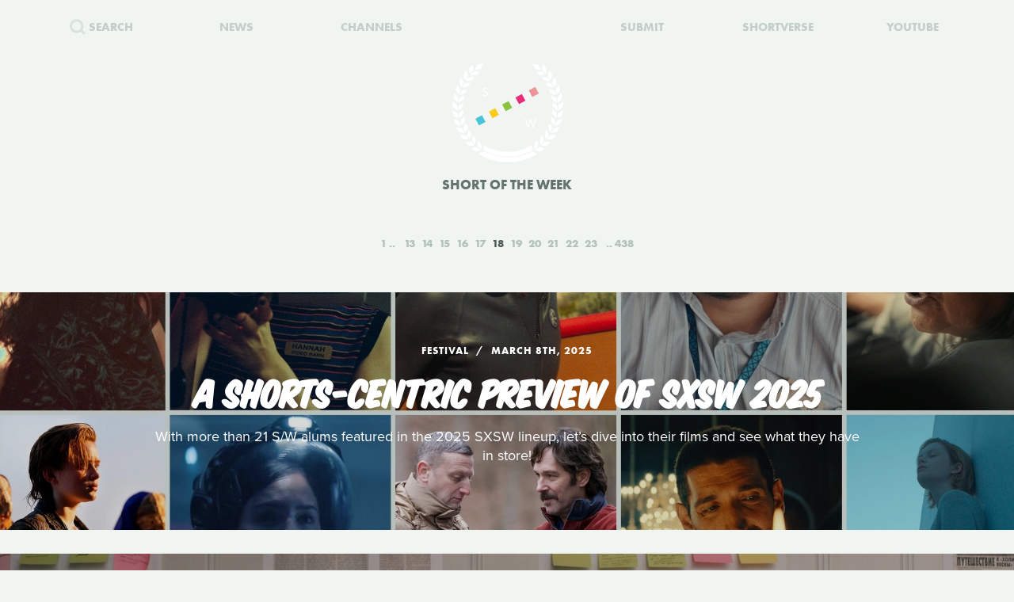

--- FILE ---
content_type: text/html; charset=UTF-8
request_url: https://www.shortoftheweek.com/?q=Michael+Dudok+de+Wit&p=18
body_size: 36356
content:
<!DOCTYPE html>
<html>
    <head>
<!--
     _           _       ___ _   _                     _
 ___| |_ ___ ___| |_ ___|  _| |_| |_ ___ _ _ _ ___ ___| |_
|_ -|   | . |  _|  _| . |  _|  _|   | -_| | | | -_| -_| '_|
|___|_|_|___|_| |_| |___|_| |_| |_|_|___|_____|___|___|_,_|

         ___   ___
     _ _| | | |_  |
    | | |_  |_|  _|
     \_/  |_|_|___|

-->

        <title>Watch the Best Short Films | Short of the Week</title>

        <!-- Meta Data -->
        <meta charset="utf-8">
        <meta name="viewport"           content="width=device-width, initial-scale=1, maximum-scale=1, user-scalable=no, minimal-ui" />
        <meta name="robots"             content="follow, all" />
        <meta name="googlebot"          content="index, follow" />
        <meta name="revisit-after"      content="2 days" />
        <meta name="description"        content="Watch the most innovative stories—Documentary, Comedy, Sci-fi, Horror, Experimental, Animation, Inspiration, Student films, Award winners & more short films" />
        <meta name="keywords"           content="film, short films, shortoftheweek, action, live, videos, stories, creative, innovative, storytellers" />

        <meta itemprop="name"           content="Watch the Best Short Films | Short of the Week" />
        <meta itemprop="image"          content="//static.shortoftheweek.com/images/screenshot.jpg?v=4.4.0" />
        <meta itemprop="description"    content="Watch the most innovative stories—Documentary, Comedy, Sci-fi, Horror, Experimental, Animation, Inspiration, Student films, Award winners & more short films" />

        <meta name="apple-mobile-web-app-status-bar-style" content="black-translucent" />

        <!-- Open Graph -->
        <meta property="fb:app_id"      content="227134177306799" />
        <meta property="og:title"       content="Watch the Best Short Films | Short of the Week"/>
        <meta property="og:site_name"   content="Short of the Week"/>
        <meta property="og:email"       content="support@shortoftheweek.com"/>
        <meta property="og:url"         content="https://www.shortoftheweek.com/?q=Michael+Dudok+de+Wit&p=18"/>
        <meta property="og:description" content="Watch the most innovative stories—Documentary, Comedy, Sci-fi, Horror, Experimental, Animation, Inspiration, Student films, Award winners & more short films" />
        <meta property="og:image"       content="https://static.shortoftheweek.com/images/screenshot.jpg" />
        <meta property="og:type"        content="article" />

        <!-- Twitter Cards -->
        <meta property="twitter:account_id"  content="19959735" />
        <meta property="twitter:card"        content="summary_large_image" />
        <meta property="twitter:site"        content="@ShortoftheWeek" />
        <meta property="twitter:title"       content="Watch the Best Short Films | Short of the Week" />
        <meta property="twitter:creator"     content="@ShortoftheWeek" />
        <meta property="twitter:description" content="Watch the most innovative stories—Documentary, Comedy, Sci-fi, Horror, Experimental, Animation, Inspiration, Student films, Award winners & more short films" />
        <meta property="twitter:url"         content="https://www.shortoftheweek.com/?q=Michael+Dudok+de+Wit&p=18" />
        <meta property="twitter:image:src"   content="https://static.shortoftheweek.com/images/screenshot.jpg" />
        <meta property="twitter:image"       content="https://static.shortoftheweek.com/images/screenshot.jpg" />

        <!-- Linkage -->
        <link rel="shortcut icon" href="//static.shortoftheweek.com/images/favicon.ico" />

        <link rel="alternate" type="application/rss+xml" title="RSS" href="https://www.shortoftheweek.com/feed/" />
        <link rel="alternate" type="application/atom+xml" title="Atom 0.3" href="https://www.shortoftheweek.com/feed/atom/" />

        <link rel="apple-touch-icon" sizes="57x57" href="//static.shortoftheweek.com/images/apple-touch-icon-57x57.png" />
        <link rel="apple-touch-icon" sizes="114x114" href="//static.shortoftheweek.com/images/apple-touch-icon-114x114.png" />
        <link rel="apple-touch-icon" sizes="72x72" href="//static.shortoftheweek.com/images/apple-touch-icon-72x72.png" />
        <link rel="apple-touch-icon" sizes="144x144" href="//static.shortoftheweek.com/images/apple-touch-icon-144x144.png" />
        <link rel="apple-touch-icon" sizes="60x60" href="//static.shortoftheweek.com/images/apple-touch-icon-60x60.png" />
        <link rel="apple-touch-icon" sizes="120x120" href="//static.shortoftheweek.com/images/apple-touch-icon-120x120.png" />
        <link rel="apple-touch-icon" sizes="76x76" href="//static.shortoftheweek.com/images/apple-touch-icon-76x76.png" />
        <link rel="apple-touch-icon" sizes="152x152" href="//static.shortoftheweek.com/images/apple-touch-icon-152x152.png" />

        <link rel="stylesheet" type="text/css" href="/style/screen-latest.min.css?v=4.4.0" />

        <!-- Core Script -->
        <script>var BASE_URL = "//" + location.hostname;</script>
        <script>window.pm = { fromHead: 1 }</script>

        
<!-- This site is optimized with the Yoast SEO plugin v3.0.7 - https://yoast.com/wordpress/plugins/seo/ -->
<meta property="og:locale" content="en_US" />
<meta property="og:type" content="article" />
<meta property="og:site_name" content="Short of the Week" />
<meta name="twitter:card" content="summary_large_image"/>
<meta name="twitter:site" content="@shortoftheweek"/>
<meta name="twitter:creator" content="@shortoftheweek"/>
<!-- / Yoast SEO plugin. -->

		<script type="text/javascript">
			window._wpemojiSettings = {"baseUrl":"https:\/\/s.w.org\/images\/core\/emoji\/72x72\/","ext":".png","source":{"concatemoji":"https:\/\/www.shortoftheweek.com\/wp-includes\/js\/wp-emoji-release.min.js?ver=4.4.1"}};
			!function(a,b,c){function d(a){var c,d=b.createElement("canvas"),e=d.getContext&&d.getContext("2d");return e&&e.fillText?(e.textBaseline="top",e.font="600 32px Arial","flag"===a?(e.fillText(String.fromCharCode(55356,56806,55356,56826),0,0),d.toDataURL().length>3e3):"diversity"===a?(e.fillText(String.fromCharCode(55356,57221),0,0),c=e.getImageData(16,16,1,1).data.toString(),e.fillText(String.fromCharCode(55356,57221,55356,57343),0,0),c!==e.getImageData(16,16,1,1).data.toString()):("simple"===a?e.fillText(String.fromCharCode(55357,56835),0,0):e.fillText(String.fromCharCode(55356,57135),0,0),0!==e.getImageData(16,16,1,1).data[0])):!1}function e(a){var c=b.createElement("script");c.src=a,c.type="text/javascript",b.getElementsByTagName("head")[0].appendChild(c)}var f,g;c.supports={simple:d("simple"),flag:d("flag"),unicode8:d("unicode8"),diversity:d("diversity")},c.DOMReady=!1,c.readyCallback=function(){c.DOMReady=!0},c.supports.simple&&c.supports.flag&&c.supports.unicode8&&c.supports.diversity||(g=function(){c.readyCallback()},b.addEventListener?(b.addEventListener("DOMContentLoaded",g,!1),a.addEventListener("load",g,!1)):(a.attachEvent("onload",g),b.attachEvent("onreadystatechange",function(){"complete"===b.readyState&&c.readyCallback()})),f=c.source||{},f.concatemoji?e(f.concatemoji):f.wpemoji&&f.twemoji&&(e(f.twemoji),e(f.wpemoji)))}(window,document,window._wpemojiSettings);
		</script>
		<style type="text/css">
img.wp-smiley,
img.emoji {
	display: inline !important;
	border: none !important;
	box-shadow: none !important;
	height: 1em !important;
	width: 1em !important;
	margin: 0 .07em !important;
	vertical-align: -0.1em !important;
	background: none !important;
	padding: 0 !important;
}
</style>
<link rel='stylesheet' id='wp-polls-css'  href='https://www.shortoftheweek.com/wp-content/plugins/wp-polls/polls-css.css?ver=2.73.8' type='text/css' media='all' />
<style id='wp-polls-inline-css' type='text/css'>
.wp-polls .pollbar {
	margin: 1px;
	font-size: 18px;
	line-height: 20px;
	height: 20px;
	background: #46BFD1;
	border: 1px solid #46BFD1;
}

</style>
<link rel='https://api.w.org/' href='https://www.shortoftheweek.com/wp-json/' />
<link rel="EditURI" type="application/rsd+xml" title="RSD" href="https://www.shortoftheweek.com/xmlrpc.php?rsd" />
<link rel="wlwmanifest" type="application/wlwmanifest+xml" href="https://www.shortoftheweek.com/wp-includes/wlwmanifest.xml" /> 
<meta name="generator" content="WordPress 4.4.1" />
<link rel="alternate" type="application/json+oembed" href="https://www.shortoftheweek.com/wp-json/oembed/1.0/embed?url" />
<link rel="alternate" type="text/xml+oembed" href="https://www.shortoftheweek.com/wp-json/oembed/1.0/embed?url&#038;format=xml" />


        <style>
            html { opacity: 0 }
        </style>

<!-- Google tag (gtag.js) -->
<script async src="https://www.googletagmanager.com/gtag/js?id=G-93QTJ7RZ0S">
</script>
<script>
  window.dataLayer = window.dataLayer || [];
  function gtag(){dataLayer.push(arguments);}
  gtag('js', new Date());

  gtag('config', 'G-93QTJ7RZ0S');
</script>
    </head>

    <body class=" page-index ">
        <div class="loader"></div>

        <div class="replaceable-content h-entry">
            <header class="body-header">
                <div class="nav-fixed">
                    <div class="menu icon-menu">
                        <svg xmlns="//www.w3.org/2000/svg" width="20" height="23" xmlns:xlink="//www.w3.org/1999/xlink" x="0px" y="0px" viewBox="0 0 26.3 21" enable-background="new 0 0 26.3 21" xml:space="preserve">
                            <rect x="0" y="0" fill="#B2C2BB" width="26.3" height="3"/>
                            <rect x="0" y="9" fill="#B2C2BB" width="26.3" height="3"/>
                            <rect x="0" y="18" fill="#B2C2BB" width="26.3" height="3"/>
                        </svg>
                    </div>

                    <nav class="primary-nav">
                        <a class="nav-link search" href="/search/">
                            <svg xmlns="//www.w3.org/2000/svg" xmlns:xlink="//www.w3.org/1999/xlink" x="0px" y="0px" width="20px" height="20px" viewBox="0 0 20 20" enable-background="new 0 0 20 20" xml:space="preserve">
                                <g opacity="0.75">
                                    <circle fill-rule="evenodd" clip-rule="evenodd" fill="none" stroke="#B2C2BB" stroke-width="3" stroke-miterlimit="10" cx="8.788" cy="8.958" r="7.245"/>
                                    <line fill="none" stroke="#B2C2BB" stroke-width="3" stroke-miterlimit="10" x1="14.021" y1="13.965" x2="19" y2="18.943"/>
                                </g>
                            </svg>
                            <span>Search</span>
                        </a>
                        <a class="nav-link menu-item" href="/news/">
                            <span>News</span>
                        </a>
                        <a class="nav-link menu-item" href="/channels/">
                            <span>Channels</span>
                        </a>
                        <a class="nav-link nav-logo" href="/">
                                                    <i class="icon logo-graphic">
                                <svg version="1.1"
    id="Layer_1"
    xmlns="http://www.w3.org/2000/svg"
    xmlns:xlink="http://www.w3.org/1999/xlink"
    x="0"
    y="0"
    width="100"
    height="60"
    viewBox="0 0 93.712 56.92"
    enable-background="new 0 0 93.712 56.92"
    xml:space="preserve">

    <g>
        <polygon fill="#49C4D7" points="15.277,51.688 5.448,56.92 0.215,47.086 10.042,41.86" style="" />
        <polygon fill="#FACC1B" points="34.938,41.224 25.107,46.453 19.876,36.622 29.707,31.396" style="" />
        <rect x="41.501" y="22.895" transform="matrix(0.8828 -0.4697 0.4697 0.8828 -7.8534 25.4432)" fill="#8BC441" width="11.136" height="11.135" style="" />
        <polygon fill="#E92D7B" points="74.265,20.298 64.434,25.528 59.197,15.699 69.029,10.47" style="" />
        <rect x="80.825" y="1.968" transform="matrix(0.8828 -0.4697 0.4697 0.8828 6.5844 41.4646)" fill="#EA9699" width="11.138" height="11.137" style="" />

        <rect x="12.009" y="38.586" transform="matrix(0.8826 -0.4702 0.4702 0.8826 -18.6979 13.4507)" fill="#F4F5F5" width="11.136" height="11.137"/>
        <rect x="31.672" y="28.126" transform="matrix(0.8827 -0.4699 0.4699 0.8827 -11.4655 21.4523)" fill="#F4F5F5" width="11.134" height="11.134"/>
        <polygon fill="#F4F5F5" points="64.432,25.528 54.599,30.762 49.37,20.931 59.197,15.699"/>
        <rect x="70.996" y="7.199" transform="matrix(0.8828 -0.4698 0.4698 0.8828 2.9781 37.4693)" fill="#F4F5F5" width="11.135" height="11.136"/>
    </g>
</svg>                            </i>
                                                </a>
                        <a class="nav-link menu-item" href="https://www.shortverse.com/festivals/shortoftheweek?utm_source=shortoftheweek&amp;utm_medium=website&amp;utm_campaign=header">
                            <span>Submit</span>
                        </a>
			<a class="nav-link menu-item" href="https://www.shortverse.com/?utm_source=shortoftheweek&amp;utm_medium=website&amp;utm_campaign=header" target="_blank">
				<span>Shortverse</span>
			</a>
                        <a class="nav-link menu-item" href="https://www.youtube.com/channel/UCyp-EzJrdTOd9uNPvmdst-w" target="_blank">
                            <span>YouTube</span>
                        </a>
                                            </nav>
                </div>

                    <div class="laurel-wrap-lg">
        <i class="icon scrollable-logo logo-graphic push-top-lg">
            <svg version="1.1"
    id="Layer_1"
    xmlns="http://www.w3.org/2000/svg"
    xmlns:xlink="http://www.w3.org/1999/xlink"
    x="0"
    y="0"
    width="100"
    height="60"
    viewBox="0 0 93.712 56.92"
    enable-background="new 0 0 93.712 56.92"
    xml:space="preserve">

    <g>
        <polygon fill="#49C4D7" points="15.277,51.688 5.448,56.92 0.215,47.086 10.042,41.86" style="" />
        <polygon fill="#FACC1B" points="34.938,41.224 25.107,46.453 19.876,36.622 29.707,31.396" style="" />
        <rect x="41.501" y="22.895" transform="matrix(0.8828 -0.4697 0.4697 0.8828 -7.8534 25.4432)" fill="#8BC441" width="11.136" height="11.135" style="" />
        <polygon fill="#E92D7B" points="74.265,20.298 64.434,25.528 59.197,15.699 69.029,10.47" style="" />
        <rect x="80.825" y="1.968" transform="matrix(0.8828 -0.4697 0.4697 0.8828 6.5844 41.4646)" fill="#EA9699" width="11.138" height="11.137" style="" />

        <rect x="12.009" y="38.586" transform="matrix(0.8826 -0.4702 0.4702 0.8826 -18.6979 13.4507)" fill="#F4F5F5" width="11.136" height="11.137"/>
        <rect x="31.672" y="28.126" transform="matrix(0.8827 -0.4699 0.4699 0.8827 -11.4655 21.4523)" fill="#F4F5F5" width="11.134" height="11.134"/>
        <polygon fill="#F4F5F5" points="64.432,25.528 54.599,30.762 49.37,20.931 59.197,15.699"/>
        <rect x="70.996" y="7.199" transform="matrix(0.8828 -0.4698 0.4698 0.8828 2.9781 37.4693)" fill="#F4F5F5" width="11.135" height="11.136"/>
    </g>
</svg>        </i>
    </div>

    <h1 class="header-caption align-center">
        Short of the Week
    </h1>

                <nav class="secondary-nav align-center">
                    <div class="inner">
                        <h1 class="align-center">
                            <a href="https://www.shortoftheweek.com" class="home-link">
                                <i class="icon logo-graphic"></i>
                            </a>
                        </h1>

                        <div class="menu vertical-center">
                            <form id="FormSearch" class="fadeable" name="search" method="GET" action="https://www.shortoftheweek.com/search/" autocomplete="off">
                                <input id="FormSearchQuery" name="q" type="text" placeholder="search">
                            </form>

                                                            <div>
                                    <a class="nav-link fadeable" href="/">Home</a>
                                </div>
                                                            <div>
                                    <a class="nav-link fadeable" href="https://www.shortoftheweek.com/channels/">Channels</a>
                                </div>
                                                            <div>
                                    <a class="nav-link fadeable" href="https://www.shortoftheweek.com/news/">News</a>
                                </div>
                                                            <div>
                                    <a class="nav-link fadeable" href="https://www.shortverse.com?utm_source=shortoftheweek&utm_medium=website&utm_campaign=header">Shortverse</a>
                                </div>
                                                            <div>
                                    <a class="nav-link fadeable" href="http://shop.shortoftheweek.com/products">Shop</a>
                                </div>
                                                            <div>
                                    <a class="nav-link fadeable" href="https://www.shortverse.com/festivals/shortoftheweek?utm_source=shortoftheweek&utm_medium=website&utm_campaign=header">Submit a Film</a>
                                </div>
                            
                            <a class="nav-link nav-close fadeable">
                                <img src="//static.shortoftheweek.com/images/symbols/close.svg" width="40" alt="Close">
                            </a>
                        </div>
                    </div>
                </nav>
            </header>

                <main>

        
        <div class="pagination top">
            
<div class="paging margin-center"><!--
            --><a class="first" href="?q=Michael+Dudok+de+Wit&amp;p=1">1</a><!--
    
            --><a class="" href="?q=Michael+Dudok+de+Wit&amp;p=13">13</a><!--
            --><a class="" href="?q=Michael+Dudok+de+Wit&amp;p=14">14</a><!--
            --><a class="" href="?q=Michael+Dudok+de+Wit&amp;p=15">15</a><!--
            --><a class="" href="?q=Michael+Dudok+de+Wit&amp;p=16">16</a><!--
            --><a class="" href="?q=Michael+Dudok+de+Wit&amp;p=17">17</a><!--
            --><a class="active" href="?q=Michael+Dudok+de+Wit&amp;p=18">18</a><!--
            --><a class="" href="?q=Michael+Dudok+de+Wit&amp;p=19">19</a><!--
            --><a class="" href="?q=Michael+Dudok+de+Wit&amp;p=20">20</a><!--
            --><a class="" href="?q=Michael+Dudok+de+Wit&amp;p=21">21</a><!--
            --><a class="" href="?q=Michael+Dudok+de+Wit&amp;p=22">22</a><!--
            --><a class="" href="?q=Michael+Dudok+de+Wit&amp;p=23">23</a><!--
    
            --><a class="last" href="?q=Michael+Dudok+de+Wit&amp;p=438">438</a><!--
    -->
</div>
        </div>

        <div class="video-list vertical-post-list"></div>

        <div class="infinite-scroll align-center">
            <img src="//static.shortoftheweek.com/images/indicators/activity.gif" width="50" height="50" class="icon-loader" alt="Loading">
        </div>

        <div class="pagination bottom">
            <div class="pagination-group">
                                    <a name="PaginationMore" class="action-load-more" href="#more">More</a>
                
                <div class="paging">
                    
<div class="paging margin-center"><!--
            --><a class="first" href="?q=Michael+Dudok+de+Wit&amp;p=1">1</a><!--
    
            --><a class="" href="?q=Michael+Dudok+de+Wit&amp;p=13">13</a><!--
            --><a class="" href="?q=Michael+Dudok+de+Wit&amp;p=14">14</a><!--
            --><a class="" href="?q=Michael+Dudok+de+Wit&amp;p=15">15</a><!--
            --><a class="" href="?q=Michael+Dudok+de+Wit&amp;p=16">16</a><!--
            --><a class="" href="?q=Michael+Dudok+de+Wit&amp;p=17">17</a><!--
            --><a class="active" href="?q=Michael+Dudok+de+Wit&amp;p=18">18</a><!--
            --><a class="" href="?q=Michael+Dudok+de+Wit&amp;p=19">19</a><!--
            --><a class="" href="?q=Michael+Dudok+de+Wit&amp;p=20">20</a><!--
            --><a class="" href="?q=Michael+Dudok+de+Wit&amp;p=21">21</a><!--
            --><a class="" href="?q=Michael+Dudok+de+Wit&amp;p=22">22</a><!--
            --><a class="" href="?q=Michael+Dudok+de+Wit&amp;p=23">23</a><!--
    
            --><a class="last" href="?q=Michael+Dudok+de+Wit&amp;p=438">438</a><!--
    -->
</div>
                </div>
            </div>
        </div>

    </main>

            <footer class="body-footer dark-bar">
                <div class="social-media align-center">
                    <h3 class="flush">YouTube Channel</h3>
                    <a href="https://www.youtube.com/channel/UCyp-EzJrdTOd9uNPvmdst-w/?sub_confirmation=1"
                        class="label-youtube label-social"
                        target="_blank">SUBSCRIBE</a>
                </div>

                <nav><!--
                                            --><a class="nav-link" href="/">Home</a>
                        <!--
                                            --><a class="nav-link" href="https://www.shortoftheweek.com/channels/">Channels</a>
                        <!--
                                            --><a class="nav-link" href="https://www.shortverse.com?utm_source=shortoftheweek&utm_medium=website&utm_campaign=footer">Shortverse</a>
                        <!--
                                            --><a class="nav-link" href="https://shop.shortoftheweek.com">Shop</a>
                        <!--
                                            --><a class="nav-link" href="https://www.shortverse.com/festivals/shortoftheweek?utm_source=shortoftheweek&utm_medium=website&utm_campaign=footer">Submit a Film</a>
                        <!--
                                            --><a class="nav-link" href="https://www.shortoftheweek.com/news/">News</a>
                        <!--
                                            --><a class="nav-link" href="https://www.shortoftheweek.com/jobs/">Jobs</a>
                        <!--
                                            --><a class="nav-link" href="https://www.shortoftheweek.com/about/">About</a>
                        <!--
                                            --><a class="nav-link" href="https://www.shortoftheweek.com/sponsorship/">Sponsorship</a>
                        <!--
                                    -->
                    <a class="nav-link nav-link-no-break" href="/login">Login</a> /
                    <a class="nav-link nav-link-no-break" href="/register">Sign Up</a>
                </nav>

                <div class="newsletter align-center push-top">
                    <h3 class="flush">Sign up for our weekly newsletter!</h3>
                    <span class="subtitle">The best short films delivered to your inbox.</span>

                    <form id="NewsletterForm" class="push-bottom-lg push-top" method="POST">
                        <input type="hidden" name="u" value="e065fe439b51b4e423d27119b">
                        <input type="hidden" name="id" value="bf235fe23b">
                        <input type="hidden" name="group[1][9]" value="1" data-type="Source/MC Signup">
                        <input type="hidden" name="group[9][25]" value="1" data-type="Settings/Weekly">

                        <div class="state state-unsent">
                            <input type="email" placeholder="Your email here" autocapitalize="off" autocorrect="off" name="MERGE0" id="MERGE0" size="25" value=""> <br>

                            <button class="cta" type="submit">Join</button>
                        </div>

                        <small class="recaptcha-note">
                            This site is protected by reCAPTCHA and the
                            <br />
                            Google
                            <a href="https://policies.google.com/privacy">Privacy Policy</a> and
                            <a href="https://policies.google.com/terms">Terms of Service</a> apply.
                        </small>

                        <div class="state state-success">
                            <small><b>You are now on the list!</b></small>
                        </div>

                        <div class="state state-error">
                            <small><b>You are already subscribed.</b></small>
                        </div>

                        <div class="state state-custom">
                            <small><b>An error has occurred with your submission.</b></small>
                        </div>
                    </form>
                </div>

                <div class="social-media align-center">
                    <h3 class="flush">Follow us</h3>
                    <a href="https://www.facebook.com/shortoftheweek" class="label-facebook label-social" target="_blank">FACEBOOK</a>
                    <a href="https://twitter.com/shortoftheweek" class="label-twitter label-social" target="_blank">TWITTER</a>
                </div>

                <small class="push-top-lg copyright">
                    <span>2007 - 2026 &copy; Short of the Week, LLC.</span>
                    &nbsp;&verbar;&nbsp;
                    <a href="/privacy-policy/">Privacy Policty</a>
                    &nbsp;&verbar;&nbsp;
                    <a href="/terms-and-conditions/">Terms &amp; Conditions</a>
                </small>
            </footer>

                            <!-- Administrators -->
                    </div>

        

        
        <!-- Templates -->
        
<script id="tpl-module-news-article" type="text/template">
    
<article class="news-preview {% if model.getBackgroundImage() %}has-image{% else %}no-image{% endif %} {% if not ignoreColor %}{{ model.getTextColor() }}{% endif %}">
    <header style="background-image: url({{ model.getBackgroundImage() }});">
        <div class="content">
            <div class="details">
                <address>
                    {% if model.getCategories.length > 0 %}<span class="p-category"><a href="{{ model.getCategories.at(0).getURL() }}">{{ model.getCategories.at(0).getDisplayName() }}</a></span>{% endif %}
                    <time class="dt-published published" pubdate datetime="{{ model.getCreatedAt() }}">{{ model.getCreatedAt(true) }}</time>
                </address>
            </div>

            <h1 class="entry-title">{{ model.getTitle() }}</h1>

            <div class="align-center push-top">
                <a class="p-author h-card author-credit" href="{{ model.getAuthor().getURL() }}" rel="author">
                    <img src="{{ model.getAuthor().getAvatar() }}" alt="Avatar">
                    {{ model.getAuthor().getDisplayName() }}
                </a>
            </div>
        </div>
    </header>
</article>

<article class="news-article article-wrapper {{ className }}">
    <section class="article editorial content entry-content" id="Content">
        <div class="social-buttons"></div>

        {% if content %}
            {{ content }}
        {% else %}
            {{ model.getContent() }}
        {% endif %}

    </section>
</article>


</script>

<script id="tpl-module-news-preview" type="text/template">
    
<article id="{{ model.id }}" class="news-preview {{ className }} {% if model.getBackgroundImage() %}has-image{% else %}no-image{% endif %} {% if not ignoreColor %}{{ model.getTextColor() }}{% endif %}">
    <header style="background-image: url({{ model.getBackgroundImage() }});">
        <div class="content">
            <div class="details">
                <address>
                    {% if model.getCategories.length > 0 %}<span>{{ model.getCategories.at(0).getDisplayName() }}</span>{% endif %}
                    <time pubdate datetime="{{ model.getCreatedAt() }}">{{ model.getCreatedAt(true) }}</time>
                </address>
            </div>

            <h1>
                <a href="{{ model.getURL() }}" rel="bookmark">{{ model.getTitle() }}</a>
            </h1>

            <div class="description">
                <p>
                    {{ model.getPreview(2) }}
                </p>
            </div>

            {% if model.hasSubscriptions() %}
            <div class="doggyear subscription-{{ model.getSubscription(0) }}">
                {{ model.getSubscription(0) }}
            </div>
            {% endif %}
        </div>
    </header>

    <section class="news-excerpt">
    </section>
</article>


</script>

<script id="tpl-module-video-player" type="text/template">
    
<section class="video-player {% if not ignoreColor %}{{ model.getTextColor() }}{% endif %}">

    <div class="embed-wrapper" data-src="{{ model.getEmbeddableVideo() }}">

    </div>

    <article class="content align-center">
        <a href="{{ model.getURL() }}" class="symbol-play">Play</a>

        <div class="details">
            <span>{{ model.getGenre.getDisplayName() }}</span>
            {% if model.getFilmmaker() %}
                <span>
                {% if model.getFilmmakersCount() > 2 %}
                    {{ model.getFilmmakers()[0] }} &amp; {{ model.getFilmmakersCount() - 1 }} Others
                {% else %}
                    {% for filmmaker in model.getFilmmakers() %}
                        {{ filmmaker }}{% if not loop.last %} &amp; {% endif %}
                    {% endfor %}
                {% endif %}
                </span>
            {% endif %}

            {% if model.getDuration() %}<time>{{ model.getDuration() }} minutes</time>{% endif %}

            <div class="labels">
                {% for label in model.getLabels() %}
                    <a href="#{{ label|lower }}" class="p-category label-{{ label|lower }}">{{ label }}</a>
                {% endfor %}
            </div>
        </div>

        <h1 class="title p-name entry-title">{{ model.getTitle() }}</h1>

        <div class="description p-summary entry-summary">
            {{ model.getExcerpt() }}
        </div>

        <div class="social-media pad-30">
{#
            <a href="https://www.facebook.com/sharer/sharer.php?u={{ model.getFacebookURL() }}" class="label-facebook label-social" target="_blank">LIKE</a>
            <a href="https://twitter.com/share?via=shortoftheweek&amp;url={{ model.getURL() }}&amp;text={{ model.getTwitterText() }}" class="label-twitter label-social" target="_blank">TWEET</a>
#}
            <a href="#read-more" class="action-read-article label-white label-action" target="_blank">READ REVIEW</a>
{#
            <div class="icon-chevron-down"></div>
#}
        </div>
    </article>

</section>
</script>

<script id="tpl-module-video-preview" type="text/template">
    
<article id="{{ model.id }}" class="video-preview {{ className }} {% if not ignoreColor %}{{ model.getTextColor() }}{% endif %}">
    <a href="{{ model.getURL() }}" class="symbol-play">Play</a>

    <header {% if not ignoreBackground %}style="background-image: url({{ model.getBackgroundImage() }});"{% endif %}>
        <div class="content">
            <div class="details">
                <span>{{ model.getGenre.getDisplayName() }}</span>
                {% if model.getFilmmaker() %}
                    <span>
                    {% if model.getFilmmakersCount() > 2 %}
                        {{ model.getFilmmakers()[0] }} &amp; {{ model.getFilmmakersCount() - 1 }} Others
                    {% else %}
                        {% for filmmaker in model.getFilmmakers() %}
                            {{ filmmaker }}{% if not loop.last %} &amp; {% endif %}
                        {% endfor %}
                    {% endif %}
                    </span>
                {% endif %}

                {% if model.getDuration() %}<time>{{ model.getDuration() }} minutes</time>{% endif %}

                <div class="labels">
                    {% for label in model.getLabels() %}
                        <a href="#{{ label|lower }}" class="label-{{ label|lower }}">{{ label }}</a>
                    {% endfor %}
                </div>
            </div>

            <h1><a href="{{ model.getURL() }}" rel="bookmark">{{ model.getTitle() }}</a></h1>

            {% if model.getPreview() %}
                <p class="description">{{ model.getPreview() }}</p>
            {% endif %}

            {% if shareModel %}
                <!-- Social -->
                <div class="social-media push-top align-center">
                    <a href="https://www.facebook.com/sharer/sharer.php?u={{ shareModel.getFacebookURL() }}" class="label-facebook label-social" data-type="facebook" target="_blank">LIKE</a>
{#
                    <a href="https://twitter.com/share?via=shortoftheweek&amp;url={{ shareModel.getURL() }}&amp;text={{ shareModel.getTwitterText() }}" data-type="twitter" class="label-twitter label-social" target="_blank">TWEET</a>
#}
                </div>
            {% endif %}

            {% if model.hasSubscriptions() %}
            <div class="doggyear subscription-{{ model.getSubscription(0) }}">
                {{ model.getSubscription(0) }}
            </div>
            {% endif %}
        </div>
    </header>
</article>

</script>

<script id="tpl-svg-logo" type="text/template">
    <svg version="1.1"
    id="Layer_1"
    xmlns="http://www.w3.org/2000/svg"
    xmlns:xlink="http://www.w3.org/1999/xlink"
    x="0"
    y="0"
    width="100"
    height="60"
    viewBox="0 0 93.712 56.92"
    enable-background="new 0 0 93.712 56.92"
    xml:space="preserve">

    <g>
        <polygon fill="#49C4D7" points="15.277,51.688 5.448,56.92 0.215,47.086 10.042,41.86" style="fill: XXXXXX" />
        <polygon fill="#FACC1B" points="34.938,41.224 25.107,46.453 19.876,36.622 29.707,31.396" style="fill: XXXXXX" />
        <rect x="41.501" y="22.895" transform="matrix(0.8828 -0.4697 0.4697 0.8828 -7.8534 25.4432)" fill="#8BC441" width="11.136" height="11.135" style="fill: XXXXXX" />
        <polygon fill="#E92D7B" points="74.265,20.298 64.434,25.528 59.197,15.699 69.029,10.47" style="fill: XXXXXX" />
        <rect x="80.825" y="1.968" transform="matrix(0.8828 -0.4697 0.4697 0.8828 6.5844 41.4646)" fill="#EA9699" width="11.138" height="11.137" style="fill: XXXXXX" />

        <rect x="12.009" y="38.586" transform="matrix(0.8826 -0.4702 0.4702 0.8826 -18.6979 13.4507)" fill="#F4F5F5" width="11.136" height="11.137"/>
        <rect x="31.672" y="28.126" transform="matrix(0.8827 -0.4699 0.4699 0.8827 -11.4655 21.4523)" fill="#F4F5F5" width="11.134" height="11.134"/>
        <polygon fill="#F4F5F5" points="64.432,25.528 54.599,30.762 49.37,20.931 59.197,15.699"/>
        <rect x="70.996" y="7.199" transform="matrix(0.8828 -0.4698 0.4698 0.8828 2.9781 37.4693)" fill="#F4F5F5" width="11.135" height="11.136"/>
    </g>
</svg></script>
        <!-- Scripts -->

        <script type='text/javascript'>
/* <![CDATA[ */
var pollsL10n = {"ajax_url":"https:\/\/www.shortoftheweek.com\/wp-admin\/admin-ajax.php","text_wait":"Your last request is still being processed. Please wait a while ...","text_valid":"Please choose a valid poll answer.","text_multiple":"Maximum number of choices allowed: ","show_loading":"1","show_fading":"1"};
/* ]]> */
</script>
<script type='text/javascript' src='https://www.shortoftheweek.com/wp-content/plugins/wp-polls/polls-js.js?ver=2.73.8'></script>
<script type='text/javascript' src='https://www.shortoftheweek.com/wp-includes/js/wp-embed.min.js?ver=4.4.1'></script>


        <script src="//www.youtube.com/iframe_api"></script>
        <script src="/script/vendor.js?v=4.4.0"></script>
                <script src="/script/app-latest.min.js?v=4.4.0"></script>
                <script>
          (function(d) {
            var config = {
              kitId: "pea7ehd",
              scriptTimeout: 3000,
              async: true
            },
            h=d.documentElement,t=setTimeout(function(){h.className=h.className.replace(/\bwf-loading\b/g,"")+" wf-inactive";},config.scriptTimeout),tk=d.createElement("script"),f=false,s=d.getElementsByTagName("script")[0],a;h.className+=" wf-loading";tk.src='https://use.typekit.net/'+config.kitId+'.js';tk.async=true;tk.onload=tk.onreadystatechange=function(){a=this.readyState;if(f||a&&a!="complete"&&a!="loaded")return;f=true;clearTimeout(t);try{Typekit.load(config)}catch(e){}};s.parentNode.insertBefore(tk,s)
          })(document);
        </script>

        
        <!-- Initialize -->
        <script id="initScripts" type="text/javascript">
            window.config = {
                BUILD        : "4.3.2",
                CAST_APP_ID  : "",
                CAST_APP_NAME: "",
                CAT_PROMOTED : "",
                REFERRER     : "",
                OVERRIDE_LOG: true,
                BC           : 10,
                USER         : false            };

            
    window.page = new window.pm.Page_Home({
        el        : window.pm.$body,
        json_posts: {"count":10,"limit":10,"page":18,"total":4375,"page_max":438,"_links":{"first":"https:\/\/www.shortoftheweek.com\/?limit=10&page=1","last":"https:\/\/www.shortoftheweek.com\/?limit=10&page=438","next":"https:\/\/www.shortoftheweek.com\/?limit=10&page=19","previous":"https:\/\/www.shortoftheweek.com\/?limit=10&page=17"},"data":[{"ID":40649,"post_author":"24407","post_content":"<p>The 2025 edition of SXSW Film &amp; TV started yesterday, and as usual, the lineup is always an exciting time for our S\/W family. Over the years, it has become customary to see many of our alums included in the program,\u00a0with films\u00a0in the shorts, features and TV categories. Some projects have already been selected\u00a0at other festivals,\u00a0while others are being shown to their first audience at SXSW -\u00a0it all makes for a very inspiring experience for the industry and independent film lovers.<\/p><p>Just like any festival, a full program can be overwhelming. So below you will find the projects of our S\/W alums, we\u2019d pay close attention to those\u2026 just saying...<\/p><h3 style=\"text-align: center;\"><span style=\"text-decoration: underline;\">SHORTS<\/span><\/h3><p>This year, 11 alums are bringing their short films to Austin! We're super happy to see all these familiar names across SXSW\u2019s five short film competitions\u00a0- Narrative, Documentary, Animated, Midnight, and Texas.<\/p><p><strong><a href=\"https:\/\/schedule.sxsw.com\/2025\/films\/2206219\"><em>An Ongoing List of Things Found in the Library Book Drop, Usually Being Used as Bookmarks<\/em><\/a> by <a href=\"https:\/\/www.shortoftheweek.com\/search\/?q=galang\">Kayla Abuda Galang<\/a><br \/> <\/strong><\/p><p style=\"padding-left: 30px;\"><strong>Synopsis:\u00a0<\/strong>Library worker Daniel catalogs an assortment of forgotten objects left in returned books.<br \/> <strong>Screening:<\/strong> Texas Short competition<\/p><p><strong><a href=\"https:\/\/schedule.sxsw.com\/2025\/films\/2205998\"><em>Baba I'm Fine<\/em><\/a> by <a href=\"https:\/\/www.shortoftheweek.com\/2022\/11\/23\/dress-up\/\">Karina Dandashi<\/a><\/strong><\/p><p style=\"padding-left: 30px;\"><strong>Synopsis:<\/strong> A teen navigates heartbreak through social media while spending Friday out with her father.<br \/> <strong>Screening:<\/strong> Narrative Short Competition<\/p><p><strong><a href=\"https:\/\/schedule.sxsw.com\/2025\/films\/2206078\"><em>Last Call<\/em><\/a> by <a href=\"https:\/\/www.shortoftheweek.com\/2019\/05\/01\/albatross-soup\/\">Winnie Cheung<\/a><\/strong><\/p><p style=\"padding-left: 30px;\"><strong>Synopsis:<\/strong> A motorcycle rebel spirals deeper into her erotic hallucinations to escape the grip of a sultry serpent woman.<br \/> <strong>Screening:<\/strong> Midnight Short Competition<\/p><p><img class=\"aligncenter size-large wp-image-40650\" src=\"https:\/\/www.shortoftheweek.com\/wp-content\/uploads\/2025\/03\/Mine-SXSW-640x360.jpg\" alt=\"Mine Short Film SXSW\" width=\"720\" \/><\/p><p><strong><a href=\"https:\/\/schedule.sxsw.com\/2025\/films\/2205946\"><em>Mine!<\/em><\/a> by <a href=\"https:\/\/www.shortoftheweek.com\/2019\/11\/05\/floreana\/\">Lou Morton<\/a><\/strong><\/p><p style=\"padding-left: 30px;\"><strong>Synopsis:<\/strong> Set in the early 20th century Midwest USA, deep underground a group of coal miners make an incredible discovery.<br \/> <strong>Screening:<\/strong> Animated Short Competition<\/p><p><strong><a href=\"https:\/\/schedule.sxsw.com\/2025\/films\/2205973\"><em>One Day This Kid<\/em><\/a> by <a href=\"https:\/\/www.shortoftheweek.com\/search\/?q=%22alexander+farah%22\">Alexander Farah<\/a><\/strong><\/p><p style=\"padding-left: 30px;\"><strong>Synopsis:<\/strong> \"One Day This Kid\" depicts a deftly-composed array of small yet pivotal moments that introduce Hamed, a first-generation Afghan-Canadian man, as he takes steps toward establishing an identity of his own while always conscious of his father's shadow.<br \/> <strong>Screening:<\/strong>\u00a0Narrative Short Competition<\/p><p><strong><a href=\"https:\/\/schedule.sxsw.com\/2025\/films\/2206124\"><em>Shanti Rides Shotgun<\/em><\/a> by <a href=\"https:\/\/www.shortoftheweek.com\/2015\/08\/14\/clint-smith-beyond-this-place\/\">Charles Frank<\/a><\/strong><\/p><p style=\"padding-left: 30px;\"><strong>Synopsis:<\/strong> On Manhattan\u2019s jam-packed streets, NYC\u2019s most iconic driving instructor prepares students for the road ahead.<br \/> <strong>Screening:<\/strong> Documentary Short Competition<\/p><p><img class=\"aligncenter size-large wp-image-40652\" src=\"https:\/\/www.shortoftheweek.com\/wp-content\/uploads\/2025\/03\/the-dream-machine-sxsw-640x360.jpg\" alt=\"the-dream-machine-sxsw\" width=\"720\" \/><\/p><p><strong><a href=\"https:\/\/schedule.sxsw.com\/2025\/films\/2205983\"><em>The Dream Machine<\/em><\/a> by <a href=\"https:\/\/www.shortoftheweek.com\/2020\/05\/22\/if-youre-ready\/\">Jimmy Marble<\/a><\/strong><\/p><p style=\"padding-left: 30px;\"><strong>Synopsis:<\/strong> After the death of her beloved husband, a grieving widow chooses to participate in a program called The Dream Machine, a technology that renders our deepest fantasies a reality.<br \/> <strong>Screening:<\/strong> Animated Short Competition<\/p><p><strong><a href=\"https:\/\/schedule.sxsw.com\/2025\/films\/2206108\"><em>The Singers<\/em><\/a> by <a href=\"https:\/\/www.shortoftheweek.com\/2023\/09\/12\/you-know-where-to-find-me\/\">Sam Davis<\/a><\/strong><\/p><p style=\"padding-left: 30px;\"><strong>Synopsis:<\/strong> An impromptu sing-off will decide the best singer in the bar tonight.<br \/> <strong>Screening:<\/strong> Narrative Short Competition<\/p><p><img class=\"aligncenter size-large wp-image-40651\" src=\"https:\/\/www.shortoftheweek.com\/wp-content\/uploads\/2025\/03\/TV-Forest-Hill-SXSW-640x360.jpg\" alt=\"TV or The Disturbance on Forest Hill Road Frederic Siegel\" width=\"720\" \/><\/p><p><strong><a href=\"https:\/\/schedule.sxsw.com\/2025\/films\/2206076\"><em>TV or The Disturbance on Forest Hill Road<\/em><\/a> by <a href=\"https:\/\/www.shortoftheweek.com\/search\/?q=siegel\">Frederic Siegel<\/a><\/strong><\/p><p style=\"padding-left: 30px;\"><strong>Synopsis:<\/strong> A police patrol is involuntarily drawn into a vortex of fictional worlds, triggered by the intense TV consumption of a little boy.<br \/> <strong>Screening:<\/strong> Animated Short Competition<\/p><p><strong><a href=\"https:\/\/schedule.sxsw.com\/2025\/films\/2206053\"><em>Unholy<\/em><\/a> by <a href=\"https:\/\/www.shortoftheweek.com\/2024\/05\/07\/as-you-are\/\">Daisy Friedman<\/a><\/strong><\/p><p style=\"padding-left: 30px;\"><strong>Synopsis:<\/strong> A girl with a gastrointestinal disorder attends her family's Passover Seder for the first time since being put on a feeding tube. There, she's confronted by pushy family members, malfunctioning medical devices, and a room of food she can't eat.<br \/> <strong>Screening:<\/strong> Narrative Short Competition<\/p><p><strong><a href=\"https:\/\/schedule.sxsw.com\/2025\/films\/2206210\"><em>Video Barn<\/em><\/a> by <a href=\"https:\/\/www.shortoftheweek.com\/search\/?q=poletti\">Bianca Poletti<\/a><\/strong><\/p><p style=\"padding-left: 30px;\"><strong>Synopsis:<\/strong> Two outcasts who work at a small town's local video store must solve the mysteries of the town's dark past when one of them goes missing. Will Hannah find her way to Jules or will she, too, become just another flickering image on the screen?<br \/> <strong>Screening:<\/strong> Midnight Short Competition<\/p><h5 style=\"text-align: center;\">***<\/h5><h3 style=\"text-align: center;\">Features<\/h3><p>It\u2019s the name of the game, most of the filmmakers we get to feature on S\/W end up leaving the short film world to make features. Given SXSW's reputation as a prime destination for independent cinema,\u00a0especially for filmmakers making their first or second features, we weren't surprised to spot\u00a013 of our alums in the different feature film categories. Some\u00a0of those films have already premiered elsewhere, earning a spot in the coveted Festival Favorite section, while the others are showcased across various categories, from Headlines and 24 Beats Per Second to Visions, Spotlights, and even the Competition.<\/p><p><strong><a href=\"http:\/\/schedule.sxsw.com\/2025\/films\/2206995\"><em>Ash<\/em><\/a> by <a href=\"https:\/\/www.shortoftheweek.com\/2016\/01\/27\/fuckkkyouu\/\">Flying Lotus<\/a><\/strong><\/p><p style=\"padding-left: 30px;\"><strong>Synopsis:<\/strong> A woman wakes up on a distant planet and finds the crew of her space station viciously killed. Her investigation into what happened sets in motion a terrifying chain of events.<br \/> <strong>Screening:<\/strong> Headliner<\/p><p><strong><a href=\"http:\/\/schedule.sxsw.com\/2025\/films\/2206342\">Brother Verses Brother<\/a> by <a href=\"https:\/\/www.shortoftheweek.com\/2016\/02\/20\/helicopter\/\">Ari Gold<\/a><\/strong><\/p><p style=\"padding-left: 30px;\"><strong>Synopsis:\u00a0<\/strong>A radically personal one-shot musical odyssey about combative twin musicians hunting the streets of San Francisco for their dying poet father<br \/> <strong>Screening:<\/strong> 24 Beats Per Second<\/p><p><strong><a href=\"http:\/\/schedule.sxsw.com\/2025\/films\/2206327\"><em>Dead Lover<\/em><\/a> by <a href=\"https:\/\/www.shortoftheweek.com\/2018\/05\/09\/a-teachable-moment\/\">Grace Glowicki<\/a><\/strong><\/p><p style=\"padding-left: 30px;\"><strong>Synopsis:<\/strong> A lonely Gravedigger who stinks of corpses finally meets her dream man, but their affair is cut short when he tragically drowns at sea. Grief-stricken, she goes to morbid lengths to resurrect him, resulting in grave consequences and unlikely love.<br \/> <strong>Screening:<\/strong> Visions<\/p><p><img class=\"aligncenter size-large wp-image-40653\" src=\"https:\/\/www.shortoftheweek.com\/wp-content\/uploads\/2025\/03\/friendship-sxsw-640x360.jpg\" alt=\"friendship-andrew-deyoung-sxsw\" width=\"720\" \/><\/p><p><strong><a href=\"http:\/\/schedule.sxsw.com\/2025\/films\/2206895\"><em>Friendship<\/em><\/a> by <a href=\"https:\/\/www.shortoftheweek.com\/2019\/08\/19\/rachel\/\">Andrew DeYoung<\/a><\/strong><\/p><p style=\"padding-left: 30px;\"><strong>Synopsis:<\/strong> Suburban dad Craig has his life turned upside down by the arrival of a new neighbor. As Craig\u2019s attempts to make a friend spiral out of control, their blossoming relationship threatens to ruin both of their lives.<br \/> <strong>Screening:<\/strong> Festival Favorite<\/p><p><strong><a href=\"http:\/\/schedule.sxsw.com\/2025\/films\/2206319\"><em>O'Dessa<\/em><\/a> by <a href=\"https:\/\/www.shortoftheweek.com\/2015\/10\/12\/outlaws\/\">Geremy Jasper<\/a><\/strong><\/p><p><strong>Synopsis:<\/strong> Set in a post-apocalyptic future,\u00a0<em>O'Dessa<\/em>\u00a0is a rock opera about a farm girl on a quest to recover a family heirloom. Her journey leads her to a dangerous city, where she must use the power of destiny and song to save her true love\u2019s soul.<br \/> <strong>Screening:<\/strong> Narrative Spotlight<\/p><p><strong><a href=\"http:\/\/schedule.sxsw.com\/2025\/films\/2207542\"><em>Satisfaction<\/em><\/a> by <a href=\"https:\/\/www.shortoftheweek.com\/2016\/08\/27\/lonely-planet\/\">Alex Burunova<\/a><\/strong><\/p><p style=\"padding-left: 30px;\"><strong>Synopsis:<\/strong> Set against the Greek isles, British composers Lola and Philip\u2019s relationship lingers in silence as she struggles to reclaim her voice. When she meets magnetic Elena and brings her into the fold, tensions rise, forcing Lola to confront her dark past.<br \/> <strong>Screening:<\/strong> Narrative Spotlight<\/p><p><img class=\"aligncenter size-large wp-image-40655\" src=\"https:\/\/www.shortoftheweek.com\/wp-content\/uploads\/2025\/03\/selena-y-los-dinos-sxsw-640x360.jpg\" alt=\"selena-y-los-dinos-sxsw\" width=\"720\" \/><\/p><p><strong><a href=\"http:\/\/schedule.sxsw.com\/2025\/films\/2206346\"><em>Selena y Los Dinos<\/em><\/a> by <a href=\"https:\/\/www.shortoftheweek.com\/2019\/09\/06\/darlin\/\">Isabel Castro<\/a><\/strong><\/p><p style=\"padding-left: 30px;\"><strong>Synopsis:<\/strong> <em>Selena y Los Dinos<\/em>\u00a0explores the life and legacy of Selena Quintanilla, the Queen of Tejano music. Through archival footage and interviews, the film highlights her rise to stardom and her family\u2019s commitment to preserving her enduring impact.<br \/> <strong>Screening:<\/strong> 24 Beats Per Second<\/p><p><strong><a href=\"http:\/\/schedule.sxsw.com\/2025\/films\/2206370\"><em>Surviving Earth<\/em><\/a> by <a href=\"https:\/\/www.shortoftheweek.com\/search\/?q=gajic\">Thea Gaji\u0107<\/a><\/strong><\/p><p style=\"padding-left: 30px;\"><strong>Synopsis:<\/strong> Having fled the Yugoslav war and settled in the UK, Vlad strives for success with his Balkan band, whilst trying to reconnect with his only daughter.<br \/> <strong>Screening:<\/strong> Narrative Spotlight<\/p><p><strong><a href=\"http:\/\/schedule.sxsw.com\/2025\/films\/2206168\"><em>The Perfect Neighbor<\/em><\/a> by <a href=\"https:\/\/www.shortoftheweek.com\/2021\/02\/27\/call-center-blues\/\">Geeta Gandbhir<\/a><\/strong><\/p><p style=\"padding-left: 30px;\"><strong>Synopsis:<\/strong> A seemingly minor neighborhood dispute in Florida escalates into deadly violence. Police bodycam footage and investigative interviews expose the consequences of Florida\u2019s \u201cstand your ground\u201d laws.<br \/> <strong>Screening:<\/strong> Festival Favorite<\/p><p><strong><a href=\"http:\/\/schedule.sxsw.com\/2025\/films\/2206313\" target=\"_blank\"><em>The Python Hunt<\/em><\/a> by Xander Robin (Produced by <a href=\"https:\/\/www.shortoftheweek.com\/2020\/02\/05\/lance-oppenheim-interview\/\">Lance Oppenheim<\/a>)<\/strong><\/p><p style=\"padding-left: 30px;\">Every year, the Florida government asks the general public to compete in an invasive python removal contest in the Everglades. For ten nights, an eclectic group of hunters confront the dangerous terrain, nocturnal creatures and their own tiny demons.<br \/> <strong>Screening:<\/strong> Documentary Feature Competition<\/p><p><img class=\"aligncenter size-large wp-image-40654\" src=\"https:\/\/www.shortoftheweek.com\/wp-content\/uploads\/2025\/03\/The-Surfer-Lorcan-Finnegan.jpg\" alt=\"The-Surfer-Lorcan-Finnegan\" width=\"720\" \/><\/p><p><strong><a href=\"http:\/\/schedule.sxsw.com\/2025\/films\/2206155\"><em>The Surfer<\/em><\/a> by <a href=\"https:\/\/www.shortoftheweek.com\/2014\/01\/08\/foxes\/\">Lorcan Finnegan<\/a><\/strong><\/p><p style=\"padding-left: 30px;\"><strong>Synopsis:\u00a0<\/strong>A man returns to the idyllic beach of his childhood to surf with his son, but is humiliated by a group of powerful locals and drawn into a conflict that rises with the punishing heat of the summer and pushes him right to his breaking point.<br \/> <strong>Screening:<\/strong> Festival Favorite<\/p><p><strong><a href=\"https:\/\/schedule.sxsw.com\/2025\/films\/2206264\"><em>Your Higher Self<\/em><\/a> by <a href=\"https:\/\/www.shortoftheweek.com\/2021\/12\/06\/like-the-ones-i-used-to-know\/\">Annie St-Pierre<\/a><\/strong><\/p><p style=\"padding-left: 30px;\"><strong>Synopsis:\u00a0<\/strong>By observing the sessions of fifteen life coaches, Your Higher Self offers an offbeat philosophical essay around this booming profession, a true mirror of the values of our time. In a form that plays on distance to frame the intimate, the plot playfully explores the new sacralization of individual emancipation. Between an empathetic gaze and the unveiling of the absurd, Your Higher Self is a cinematic reflection on the universal and perpetual quest of all human beings: the search for meaning.<br \/> <strong>Screening:<\/strong> Visions<\/p><p><strong><a href=\"http:\/\/schedule.sxsw.com\/2025\/films\/2206137\"><em>Zodiac Killer Project<\/em><\/a> by <a href=\"https:\/\/www.shortoftheweek.com\/search\/?q=lyne\">Charlie Shackleton<\/a><\/strong><\/p><p style=\"padding-left: 30px;\"><strong>Synopsis:\u00a0<\/strong>Having tried and failed to make a true crime documentary, filmmaker Charlie Shackleton walks the viewer through what could have been.<br \/> <strong>Screening:<\/strong> Festival Favorite<\/p><h5 style=\"text-align: center;\">***<\/h5><h3 style=\"text-align: center;\"><span style=\"text-decoration: underline;\">Television<\/span><\/h3><p>In recent years, SXSW has renamed itself as SXSW Film &amp; TV,\u00a0allowing a bigger space for television projects. We're thrilled to see two familiar names in two different categories dedicated to episodic content.<\/p><p><strong><em><a href=\"http:\/\/schedule.sxsw.com\/2025\/films\/2206885\">Dui Shaw<\/a>\u00a0<\/em>by\u00a0<a href=\"https:\/\/www.shortoftheweek.com\/search\/?q=humayun\">Nuhash Humayun<\/a><\/strong><\/p><p style=\"padding-left: 30px;\"><strong>Synopsis:\u00a0<\/strong>After desecrating a sacred temple, some hooligans must face the supernatural consequences of their hate crime.\u00a0<span class=\"notion-enable-hover\" data-token-index=\"2\">Dui Shaw<\/span>\u00a0takes the dark side of contemporary South Asia and gives it a supernatural spin.\u00a0<br \/> <strong>Screening:<\/strong> TV Spotlight<\/p><p><strong><em><a href=\"https:\/\/schedule.sxsw.com\/2025\/films\/2206223\">Stars Diner<\/a><\/em> by Fidel Ruiz-Healy\u00a0&amp; Tyler Walker (Produced by <a href=\"https:\/\/www.shortoftheweek.com\/2018\/08\/07\/pink-trailer\/\">Mary Neely<\/a>)<\/strong><\/p><p style=\"padding-left: 30px;\"><strong>Synopsis:\u00a0<\/strong>Stars Diner\u00a0isn't the best choice for a quick steak &amp; eggs. Run by ex-party girl Wendy, unhinged chef Milius, and odd busboy Willard, this Fresno greasy spoon must overcome unpaid bills and a once-in-a-lifetime volcanic eruption.<br \/> <strong>Screening:\u00a0<\/strong>Independent TV Pilot Competition<\/p><h5 style=\"text-align: center;\">***<\/h5>","post_date":"2025-03-08 10:00:20","post_title":"A Shorts-centric Preview of SXSW 2025","post_name":"sxsw-film-festival-2025-guide","author":{"display_name":"C\u00e9line Roustan","first_name":"C\u00e9line","last_name":"Roustan","ID":"24407","subscriptions":[],"company":"","occupation":"","phone":"","notification_weekly":null,"notification_daily":null,"notification_texts":null,"email":"celine@shortoftheweek.com","real_name":"C\u00e9line Roustan"},"background_image":"\/\/static.shortoftheweek.com\/wp-content\/uploads\/2025\/03\/SXSW-Collage.jpg","categories":{"count":2,"limit":10,"page":1,"total":0,"page_max":0,"_links":{"first":"https:\/\/www.shortoftheweek.com\/?limit=10&page=1","last":"https:\/\/www.shortoftheweek.com\/?limit=10&page=0","next":"https:\/\/www.shortoftheweek.com\/?limit=10&page=0","previous":"https:\/\/www.shortoftheweek.com\/?limit=10&page=1"},"data":[{"ID":727,"color":"#DB3377","display_name":"Festival","slug":"festival-news"},{"ID":900,"color":"#FF2000","display_name":"SXSW","slug":"sxsw-collection"}]},"genre":{"ID":null,"color":"#D9B800","display_name":null,"slug":""},"post_excerpt":"With more than 21 S\/W alums featured in the 2025 SXSW lineup, let\u2019s dive into their films and see what they have in store!","subscriptions":false,"tags":{"count":0,"limit":10,"page":1,"total":0,"page_max":0,"_links":{"first":"https:\/\/www.shortoftheweek.com\/?limit=10&page=1","last":"https:\/\/www.shortoftheweek.com\/?limit=10&page=0","next":"https:\/\/www.shortoftheweek.com\/?limit=10&page=0","previous":"https:\/\/www.shortoftheweek.com\/?limit=10&page=1"},"data":[]},"text_color":"light","thumbnail":"\/\/static.shortoftheweek.com\/wp-content\/uploads\/2025\/03\/SXSW-Collage-640x360.jpg","type":"news"},{"ID":40621,"post_author":"24407","post_content":"<p>It\u2019s the day before Independence Day in Kazakhstan. Since losing his wife, Marat has been struggling to find purpose in his life, feeling increasingly disconnected from his world. As the country prepares for the national celebration, his whole life is about to crumble. In her directorial debut <em>Happy Independence Day<\/em>, writer\/director Camila Sagyntkan cleverly captures the societal and cultural shift of Post-Soviet Kazakhstan,\u00a0using her protagonist\u2019s journey\u00a0as a poignant metaphor for\u00a0this transition.<\/p><p>It\u2019s through this metaphor that Sagyntkan\u2019s film finds its uniqueness, as\u00a0the director explains she was \u201choping to encourage a more critical examination of culture.\u201d\u00a0Offering a fresh perspective on Kazakhstan\u2019s socio-political landscape, <em data-start=\"396\" data-end=\"420\">Happy Independence Day<\/em> uses satirical elements and a empathetic protagonist to deliver its impact. The film\u2019s narrative is rich with nuance and paradox,\u00a0giving an authenticity to Marat\u2019s experience and making his journey all the more compelling. At the same time,\u00a0Sagyntkan\u2019s short also depicts the general feelings in Kazakhstan regarding the Independence, exposing the generational gap and the ongoing struggle to adapt to a new reality to be able to move forward.\u00a0<\/p>[caption id=\"attachment_40661\" align=\"aligncenter\" width=\"640\"]<img class=\"size-large wp-image-40661\" src=\"https:\/\/www.shortoftheweek.com\/wp-content\/uploads\/2025\/03\/Happy-Independence-Day-01-1-640x360.jpg\" alt=\"Happy Independence Day Short Film\" width=\"640\" height=\"360\" \/> Erkin Gubashev stars as Marat in <em>Happy Independence Day<\/em>[\/caption]<p>\u201cWhile living with my uncle for about a year, I noticed that he embodies the Soviet generation that got stuck after the 1990s\u201d, Sagyntkan shared with us while discussing the inspiration behind the film. From that observation, she then crafted a narrative where the main character is stuck in the past, struggling to accept his new reality\u00a0- until he is forced to. While coming from the very specific experience of the post-Soviet era, Sagyntkan ultimately captures, with humor and heart, an identity crisis which is, emotionally, a very universal experience.<\/p><p>The use of animation in\u00a0<em data-start=\"396\" data-end=\"420\">Happy Independence Day\u00a0<\/em>was present during the development stages of the film. Its inclusion works to lighten the overall mood of the film, while also\u00a0serving as an effective way of depicting the social system Marat feels trapped in. Working with DP <a href=\"https:\/\/vimeo.com\/yankevichdop\">Pavel Yankevich<\/a>, Sagyntkan opted for a visual aesthetic where she places her main character in a frame where he feels out of place and moving at a different speed. At the same time, the color palette they chose for the film enhances the humor-coated screenplay, creating an interesting mix of comedy and sincerity.<\/p><p>While the script has depth and nuance, for the film to be effective, it relies heavily on the performance of its lead actor, Erkin Gubashev, who portrays Marat.\u00a0As he manages to\u00a0make his character incredibly endearing, while also showing his darker and more annoying side,\u00a0the audience can\u2019t help but feel for him,\u00a0even as we remain critical of some of his behavior. The journey he goes on over the runtime of the film only makes his character feel more genuine, leaving us on the most beautiful and hopeful note at the end.\u00a0<\/p>","post_date":"2025-03-07 10:00:00","post_title":"Happy Independence Day","post_name":"happy-independence-day","background_image":"\/\/static.shortoftheweek.com\/wp-content\/uploads\/2025\/03\/Happy-Independence-Day-02.jpg","categories":{"count":4,"limit":10,"page":1,"total":0,"page_max":0,"_links":{"first":"https:\/\/www.shortoftheweek.com\/?limit=10&page=1","last":"https:\/\/www.shortoftheweek.com\/?limit=10&page=0","next":"https:\/\/www.shortoftheweek.com\/?limit=10&page=0","previous":"https:\/\/www.shortoftheweek.com\/?limit=10&page=1"},"data":[{"ID":95,"color":"#FF7559","display_name":"Drama","slug":"drama"},{"ID":1332,"color":"#6795A6","display_name":"Kazakhstan","slug":"kazakhstan"},{"ID":64,"color":"#58B08B","display_name":"Live-Action","slug":"live-action"},{"ID":932,"color":"#D44C4C","display_name":"Survival","slug":"survival-topic"}]},"author":{"display_name":"C\u00e9line Roustan","first_name":"C\u00e9line","last_name":"Roustan","ID":"24407","subscriptions":[],"company":"","occupation":"","phone":"","notification_weekly":null,"notification_daily":null,"notification_texts":null,"email":"celine@shortoftheweek.com","real_name":"C\u00e9line Roustan"},"country":{"ID":1332,"color":"#6795A6","display_name":"Kazakhstan","slug":"kazakhstan"},"filmmaker":"Camila Sagyntkan","labels":"","links":[{"url":"https:\/\/vimeo.com\/user191566529","label":"Filmmaker&#039;s Vimeo"}],"duration":"16","genre":{"ID":95,"color":"#FF7559","display_name":"Drama","slug":"drama"},"play_link":"https:\/\/www.youtube.com\/embed\/O2_7efe0k_M","play_link_target":"video","post_excerpt":"A fast-forward metaphor for Kazakhstan's path to look for a new identity through the image of a middle-aged man Marat who loses his meaning in life after the death of his love.","production":"Camila Sagyntkan\r &amp; Yevgeniya Moreva","style":{"ID":64,"color":"#58B08B","display_name":"Live-Action","slug":"live-action"},"subscriptions":[],"tags":{"count":0,"limit":10,"page":1,"total":0,"page_max":0,"_links":{"first":"https:\/\/www.shortoftheweek.com\/?limit=10&page=1","last":"https:\/\/www.shortoftheweek.com\/?limit=10&page=0","next":"https:\/\/www.shortoftheweek.com\/?limit=10&page=0","previous":"https:\/\/www.shortoftheweek.com\/?limit=10&page=1"},"data":[]},"text_color":"light","twitter_text":"Happy+Independence+Day+-+a+short+film+by%C2%A0Camila+Sagyntkan","thumbnail":"\/\/static.shortoftheweek.com\/wp-content\/uploads\/2025\/03\/Happy-Independence-Day-02-640x331.jpg","type":"video","topic":{"ID":932,"color":"#D44C4C","display_name":"Survival","slug":"survival-topic"}},{"ID":40614,"post_author":"19","post_content":"<p>People who have faced near-death experiences often describe feelings of detachment, serenity, and an overwhelming sense of peace. But what happens after an experience like that? Can it really change the way you see your life - and the world around you? In Andrew Theodore Balasia\u2019s latest short film, <em>On God<\/em>, these questions take centre stage through the story of Kream, a figure deeply embedded in a violent culture who views his brush with death as a chance at redemption. However, not everyone around him is ready to accept this change.<\/p><p>In reflecting on the inspiration for the narrative, writer\/director Balasia explains that the genesis of the film lay in his interest in depicting \"a character undergoing something deeply spiritual.\" This theme is central to <em>On God<\/em>, as the audience is introduced to Kream while he recounts his out-of-body experience to his friends. What emerges is the portrait of a man undergoing a significant shift in identity. Yet, while Kream begins to search for deeper meaning and embraces forgiveness - even towards his assailant - his friends and brother remain skeptical, clinging instead to cycles of vengeance and retribution, leaving Kream caught between who he was and who he hopes to become.<\/p>[caption id=\"attachment_40620\" align=\"aligncenter\" width=\"640\"]<img class=\"size-large wp-image-40620\" src=\"https:\/\/www.shortoftheweek.com\/wp-content\/uploads\/2025\/03\/On-God-Andrew-Theodore-Balasia-01-640x268.jpg\" alt=\"On God Andrew Theodore Balasia\" width=\"640\" height=\"268\" \/> \"I spent weeks discussing the project with actor and friend Al Warren\" - Balasia on developing the character of Kream[\/caption]<p>A unique reflection on transformation, loyalty, and the struggle to break free from the past, <em>On God<\/em> immerses viewers in Kream\u2019s world, skilfully using flashbacks and social media footage to deepen character and story. Each device serves a clear purpose: the flashbacks gradually piece together the legend of Big Mike - an influential yet unseen figure in the narrative - unfolding like \u201cghost stories around a campfire\u201d. While, the inclusion of social clips offers a sharp commentary on the casual consumption of real-life violence online and modern society\u2019s desensitisation to brutality.<\/p><p>\u201cI wanted <em>On God<\/em> to feel speedy, like a frantic, ADD haze\u2014psychedelic, but edging on a bad trip,\u201d Balasia reveals. Explaining that his goal was to craft a \u201ckaleidoscope of constantly shifting and colliding emotions,\u201d while pushing genre boundaries by \u201cweaving in horror and thriller tropes to intensify the humanity at the heart of the story.\u201d<\/p>[caption id=\"attachment_40619\" align=\"aligncenter\" width=\"640\"]<img class=\"size-large wp-image-40619\" src=\"https:\/\/www.shortoftheweek.com\/wp-content\/uploads\/2025\/03\/On-God-Andrew-Theodore-Balasia-02-640x268.jpg\" alt=\"On God Andrew Theodore Balasia\" width=\"640\" height=\"268\" \/> \"My main focus with this short was experimenting with tone\u2014using it as a playground to heighten the tension between heavy themes and dark comedy\" - Balasia discussing his aims for <em>On God<\/em>[\/caption]<p>To bring this vision to life, Balasia collaborated closely with DP <a href=\"https:\/\/www.benmullen.com\/\">Ben Mullen<\/a> (a regular on S\/W, having shot <a href=\"https:\/\/www.shortoftheweek.com\/2024\/11\/26\/shadow-brother-sunday\/\"><em>Shadow Brother Sunday<\/em><\/a>, <a href=\"https:\/\/www.shortoftheweek.com\/2022\/07\/22\/empath\/\"><em>Empath<\/em><\/a>, <a href=\"https:\/\/www.shortoftheweek.com\/2023\/05\/09\/pennies-from-heaven\/\"><em>Pennies from Heaven<\/em><\/a>, <a href=\"https:\/\/www.shortoftheweek.com\/2022\/05\/16\/souvenirs\/\"><em>Souvenirs<\/em><\/a> and <a href=\"https:\/\/www.shortoftheweek.com\/2020\/10\/22\/bye-bye-body\/\"><em>Bye Bye Body<\/em><\/a>) and production designer <a href=\"https:\/\/philipsteiger.com\/\">Phil Steiger<\/a>\u00a0(who also worked on\u00a0<a href=\"https:\/\/www.shortoftheweek.com\/2022\/07\/22\/empath\/\"><em>Empath<\/em><\/a>\u00a0&amp;\u00a0<a href=\"https:\/\/www.shortoftheweek.com\/2023\/05\/09\/pennies-from-heaven\/\"><em>Pennies from Heaven<\/em><\/a>), working to craft a visual world that felt entirely self-contained. The result is a singular, immersive environment - what Balasia describes as \u201cits own planet, [but] contained within a single living room\u201d - where the heightened emotional stakes play out against an atmosphere of claustrophobic intensity.<\/p><p>Balasia is also keen to highlight the crucial role composer <a href=\"https:\/\/jamespratleywatson.net\/\">James Pratley Watson<\/a> played in shaping <em>On God<\/em>. Determined that audiences take Kream\u2019s transformation seriously rather than dismiss it, Balasia wanted viewers to recognise that, for Kream, this experience is \u201ccompletely real.\u201d To achieve this, Watson\u2019s \u201ccosmic, ethereal score\u201d became essential - elevating the film\u2019s emotional core and imbuing Kream\u2019s journey with a deep sense of sincerity.<\/p><p>Reflecting on his protagonist\u2019s transformation, Balasia puts it simply: \u201cHe sees angels. He\u2019s full of love. I believe Kream.\u201d Whether audiences ultimately share that belief is left open to interpretation - but <em>On God<\/em> makes one thing clear: in a world that refuses to change, the most radical act might just be believing someone can.<\/p><p><!-- notionvc: 1f0c9d89-6f9d-4702-8fcd-26f8f1ddb28b --><\/p>","post_date":"2025-03-06 10:00:00","post_title":"On God","post_name":"on-god","background_image":"\/\/static.shortoftheweek.com\/wp-content\/uploads\/2025\/03\/On-God-Andrew-Theodore-Balasia-01.jpg","categories":{"count":4,"limit":10,"page":1,"total":0,"page_max":0,"_links":{"first":"https:\/\/www.shortoftheweek.com\/?limit=10&page=1","last":"https:\/\/www.shortoftheweek.com\/?limit=10&page=0","next":"https:\/\/www.shortoftheweek.com\/?limit=10&page=0","previous":"https:\/\/www.shortoftheweek.com\/?limit=10&page=1"},"data":[{"ID":151,"color":"#00E3E3","display_name":"Dark Comedy","slug":"dark-comedy-genre"},{"ID":64,"color":"#58B08B","display_name":"Live-Action","slug":"live-action"},{"ID":118,"color":"#349AED","display_name":"Transformation","slug":"transformation"},{"ID":63,"color":"#B35D5F","display_name":"USA","slug":"usa"}]},"author":{"display_name":"Rob Munday","first_name":"Rob","last_name":"Munday","ID":"19","company":"Short of the Week","occupation":"","phone":"","notification_weekly":"1","notification_daily":"1","notification_texts":"1","subscriptions":["the-short-list"],"email":"robmundayemail@gmail.com","real_name":"Rob Munday"},"country":{"ID":63,"color":"#B35D5F","display_name":"USA","slug":"usa"},"filmmaker":"Andrew Theodore Balasia","labels":"","links":[{"url":"https:\/\/laughnowcrynever.com\/","label":"Filmmaker&#039;s Website"}],"duration":"10","genre":{"ID":151,"color":"#00E3E3","display_name":"Dark Comedy","slug":"dark-comedy-genre"},"play_link":"https:\/\/www.youtube.com\/embed\/KDRZsKs8rBY","play_link_target":"video","post_excerpt":"When Kream wakes up from a gunshot induced coma, he vows to change his violent ways. But when he returns home to his old neighborhood, his friends try to convince him to get revenge on his attacker, Big Mike, who has terrorized them and their families for their entire lives.","production":"Evan Thicke","style":{"ID":64,"color":"#58B08B","display_name":"Live-Action","slug":"live-action"},"subscriptions":[],"tags":{"count":0,"limit":10,"page":1,"total":0,"page_max":0,"_links":{"first":"https:\/\/www.shortoftheweek.com\/?limit=10&page=1","last":"https:\/\/www.shortoftheweek.com\/?limit=10&page=0","next":"https:\/\/www.shortoftheweek.com\/?limit=10&page=0","previous":"https:\/\/www.shortoftheweek.com\/?limit=10&page=1"},"data":[]},"text_color":"light","twitter_text":"On+God+-+a+short+film+by%C2%A0Andrew+Theodore+Balasia","thumbnail":"\/\/static.shortoftheweek.com\/wp-content\/uploads\/2025\/03\/On-God-Andrew-Theodore-Balasia-01-640x268.jpg","type":"video","topic":{"ID":118,"color":"#349AED","display_name":"Transformation","slug":"transformation"}},{"ID":40597,"post_author":"19","post_content":"<p>When we think about what makes a film engaging, we often focus on storytelling, pacing, and characters. But how much attention do we give to those in the background - the extras? For filmmaker Anthony Ing (<em><a href=\"https:\/\/www.shortoftheweek.com\/2021\/02\/17\/the-gallery\/\">The Gallery<\/a><\/em>), his interest in these peripheral performers began while working on film archive projects. Realising that exploring their work could open the door to deeper themes, this curiosity led to <em>Jill, Uncredited -<\/em> a study of one of Britain\u2019s most prolific extras.<\/p><p>The story of <a href=\"https:\/\/www.theguardian.com\/film\/2023\/dec\/01\/jill-uncredited-worlds-most-prolific-extra\">Jill Goldston<\/a>, a \u2018<a href=\"https:\/\/www.imdb.com\/name\/nm0326349\/bio\/\">bit player<\/a>\u2019 with almost 2,000 appearances across television and film, Ing meticulously pieces together her impressive (but largely unnoticed) career through the use of archival footage showing her at work. \u201cI spent years scrubbing through footage (sourced from Jill\u2019s diaries) trying to find her in the background of everything\u201d, he shares. The search was painstaking, but the result is a poignant and unexpectedly haunting film.<\/p>[caption id=\"attachment_40599\" align=\"aligncenter\" width=\"640\"]<img class=\"size-large wp-image-40599\" src=\"https:\/\/www.shortoftheweek.com\/wp-content\/uploads\/2025\/03\/JILL-UNCREDITED-02-640x346.jpeg\" alt=\"JILL, UNCREDITED short film\" width=\"640\" height=\"346\" \/> Spot Jill in the crowd in a scene from <em>Those Magnificent Men in Their Flying Machines (1965)<\/em>[\/caption]<p>At 18-minutes long and composed almost entirely of dialogue-free clips from Jill\u2019s countless cameos, <em>Jill, Uncredited<\/em> leans toward the more experimental side of what we typically champion on S\/W. But with that experimentation comes bold, thought-provoking filmmaking - the kind that braves new territory (exactly what we claim to seek on our <a href=\"https:\/\/www.shortverse.com\/festivals\/shortoftheweek\">submit page<\/a>). For those accustomed to more conventional storytelling, it might feel like a slow burn, but for viewers willing to embrace its pace, it offers a uniquely compelling and reflective experience.<\/p><blockquote><p>\"I hope the film captures that sense of something that once was\"<\/p><\/blockquote><p>For Ing, the film wasn\u2019t just about celebrating Jill\u2019s \u201cbeautiful performances.\u201d He also wanted to explore broader themes\u2014what it means to exist in the background of other people\u2019s stories, the nature of unsung labor, and the fading sense of community within the industry. \u201cIt was interesting to me how Jill\u2019s career spanned a time when you could truly make a living as a film extra and feel a real sense of belonging,\u201d he reflects. \u201cThat doesn\u2019t quite exist in the same way today, and I hope the film captures that sense of something that once was.\u201d<\/p><p>It\u2019s a beautiful sentiment - one that adds another layer of meaning to <em>Jill, Uncredited<\/em>. But a film should stand on its own, without requiring deeper context from its creator. Even without this reflective lens, there\u2019s plenty to appreciate - especially the sheer scope of Goldston\u2019s decade-spanning career.<\/p><p>Having screened at the BFI London and Berlin International Film Festivals, <em>Jill, Uncredited<\/em> has been well received, and Ing is now developing a feature-length book adaptation. He is also one-third of <a href=\"https:\/\/loop.film\/\">Loop<\/a>, a production company founded alongside <a href=\"https:\/\/www.imdb.com\/name\/nm2568887\/\">Catherine Bray<\/a> and <a href=\"https:\/\/www.shortoftheweek.com\/2019\/05\/20\/lasting-marks\/\">Charlie Shackleton<\/a>, whose impressive and ever-growing catalogue continues to push creative boundaries.<\/p><p><!-- notionvc: 52b4fa99-2ae1-45d6-8cbe-8d27aa6ef2b3 --><\/p>","post_date":"2025-03-05 10:00:00","post_title":"Jill, Uncredited","post_name":"jill-uncredited","background_image":"\/\/static.shortoftheweek.com\/wp-content\/uploads\/2025\/03\/JILL-UNCREDITED-01.jpeg","categories":{"count":5,"limit":10,"page":1,"total":0,"page_max":0,"_links":{"first":"https:\/\/www.shortoftheweek.com\/?limit=10&page=1","last":"https:\/\/www.shortoftheweek.com\/?limit=10&page=0","next":"https:\/\/www.shortoftheweek.com\/?limit=10&page=0","previous":"https:\/\/www.shortoftheweek.com\/?limit=10&page=1"},"data":[{"ID":841,"color":"#00E3E3","display_name":"Community","slug":"community"},{"ID":73,"color":"#6B7FD1","display_name":"Documentary","slug":"documentary"},{"ID":94,"color":"#58B08B","display_name":"Experimental","slug":"experimental"},{"ID":752,"color":"#FF7559","display_name":"Found Footage","slug":"found-footage"},{"ID":79,"color":"#6B7FD1","display_name":"UK","slug":"uk"}]},"author":{"display_name":"Rob Munday","first_name":"Rob","last_name":"Munday","ID":"19","company":"Short of the Week","occupation":"","phone":"","notification_weekly":"1","notification_daily":"1","notification_texts":"1","subscriptions":["the-short-list"],"email":"robmundayemail@gmail.com","real_name":"Rob Munday"},"country":{"ID":79,"color":"#6B7FD1","display_name":"UK","slug":"uk"},"filmmaker":"Anthony Ing","labels":"","links":[],"duration":"18","genre":{"ID":73,"color":"#6B7FD1","display_name":"Documentary","slug":"documentary"},"play_link":"https:\/\/player.vimeo.com\/video\/1060953479","play_link_target":"video","post_excerpt":"Prolific background actor Jill Goldston takes centre stage in this unique portrait. Constructed entirely from Jill\u2019s performances \u2013 captured fleetingly in everything from Mr. Bean to The Elephant Man \u2013 the film is a lyrical journey through popular culture, and a haunting study of a life lived out of focus.","production":"Catherine Bray\r &amp; Anthony Ing\r &amp; Charlie Shackleton","style":{"ID":752,"color":"#FF7559","display_name":"Found Footage","slug":"found-footage"},"subscriptions":[],"tags":{"count":0,"limit":10,"page":1,"total":0,"page_max":0,"_links":{"first":"https:\/\/www.shortoftheweek.com\/?limit=10&page=1","last":"https:\/\/www.shortoftheweek.com\/?limit=10&page=0","next":"https:\/\/www.shortoftheweek.com\/?limit=10&page=0","previous":"https:\/\/www.shortoftheweek.com\/?limit=10&page=1"},"data":[]},"text_color":"light","twitter_text":"Jill%2C+Uncredited+-+a+short+film+by+Anthony+Ing","thumbnail":"\/\/static.shortoftheweek.com\/wp-content\/uploads\/2025\/03\/JILL-UNCREDITED-01-640x346.jpeg","type":"video","topic":{"ID":841,"color":"#00E3E3","display_name":"Community","slug":"community"}},{"ID":40607,"post_author":"2604","post_content":"<p>New York City is filled with millions of people, and among them are faces you don\u2019t easily forget. Some of these people look so unique - so classic or strikingly odd - that you can\u2019t help but wonder who they are and where they came from, you know?\u00a0They wander through the streets, parks and subways like character actors who haven\u2019t been discovered by casting directors yet. They\u2019re beautiful, in their own kind of way, because they have a face that sticks out in a crowd \u2013 a face that is wholly unique, and noteworthy.<\/p><p>Ben Berman\u2019s\u00a0latest short film is about faces like these. Sort of. Well, not exactly. Actually... I\u2019m sorry. Let me start over.<\/p><p>Ben Berman\u2019s latest short is about sculptor <a href=\"https:\/\/www.johandrox.com\/\">Jack Cox<\/a>, who sees these kinds of faces on the street and turns them into weird, three-dimensional, cartoonish sculpture.\u00a0The film zooms in on the imperfections that make us human, and the importance of celebrating a kind of beauty that doesn\u2019t necessarily fit the traditional mold. It bills itself as \u201ca documentary with talking heads,\u201d and while I don\u2019t want to spoil what that means, it is unlike what you usually expect when you hear \u201cdocumentary\u201d and \u201ctalking heads\u201d in the same sentence.\u00a0<\/p>[caption id=\"attachment_40611\" align=\"aligncenter\" width=\"640\"]<img class=\"size-large wp-image-40611\" src=\"https:\/\/www.shortoftheweek.com\/wp-content\/uploads\/2025\/03\/Heads-Ben-Berman-02-640x462.jpg\" alt=\"Heads Ben Berman\" width=\"640\" height=\"462\" \/> \"If there\u2019s one lesson that stands out, it\u2019s the importance of embracing imperfection.\" - Berman discussing what he learned when creating <em>Heads<\/em>[\/caption]<p>This is the third short we\u2019ve featured from Berman, and what I love about his work is that you never know which form it\u2019s going to take. The first film we featured \u2013\u00a0<a href=\"https:\/\/www.shortoftheweek.com\/2017\/01\/06\/lose-weight-4-easy-steps\/\"><em>How to Lose Weight in Four Easy Steps<\/em><\/a> \u2013 is a live action short starring <a href=\"https:\/\/www.imdb.com\/name\/nm3080722\/\">Beck Bennett<\/a> and <a href=\"https:\/\/www.imdb.com\/name\/nm3138882\/\">Britt Lower<\/a>. The second \u2013 <em><a href=\"https:\/\/www.shortoftheweek.com\/2020\/03\/26\/the-follow-up\/\">The Follow-Up<\/a><\/em> \u2013 is a deeply meta screenlife film shot during the pandemic,\u00a0composed largely of cameo recordings from celebrities. <em>Heads<\/em>\u00a0takes a more traditional documentary format, but it imbues something traditional with something new \u2014 it brings sculptor Cox\u2019s caricature-like sculpted heads to life, quite literally. All this is to say that Berman has range as a filmmaker.\u00a0In a world where people tend to niche-ify themselves into careers where they do the same thing that works over and over again,\u00a0he should be applauded for his proclivity for trying something new.\u00a0<\/p><p>New York has its fair share of artists whose subject is\u00a0the city itself,\u00a0but what makes\u00a0<em>Heads<\/em> particularly interesting\u00a0is how it turns the camera back on one of these artists - who are\u00a0more comfortable making someone else the focus. There\u2019s a tendency for these artists to stay safely in the shadows, to live as invisible voyeurs who hide themselves from the world, and in talking to Cox, Berman brings him to the forefront, in some ways.<\/p><blockquote><p>\"I think there\u2019s always this awareness of how people are seeing me\"<\/p><\/blockquote><p>\u201cI think that I\u2019m always doubting my own art,\u201d says Cox, in an interview in the film. \u201cI have pretty intense social anxiety, so I think there\u2019s always this awareness of how people are seeing me.\u201d In many ways, the interview reveals that artists who take other people as their subject sometimes do so because they\u2019re uncomfortable being the subject themselves, or being the center of attention. There\u2019s a tendency for people to see artists as judgmental, pretentious or cruel, but I don\u2019t think that\u2019s the case here. You can tell that Cox isn\u2019t looking at these people in a cruel way \u2013 he\u2019s looking at them because they\u2019re unique and interesting and memorable.\u00a0<\/p>[caption id=\"attachment_40612\" align=\"aligncenter\" width=\"640\"]<img class=\"size-large wp-image-40612\" src=\"https:\/\/www.shortoftheweek.com\/wp-content\/uploads\/2025\/03\/Heads-Ben-Berman-01-640x459.jpg\" alt=\"Heads Ben Berman\" width=\"640\" height=\"459\" \/> \"Jack\u2019s work is a reminder that the most human, relatable art often comes from a place of rawness\" - director Berman[\/caption]<p>That being said, this is a film about two artists \u2013 a filmmaker and a sculptor \u2013 working through their own anxieties on screen, and it\u2019s a delicate dance that pays off. As Berman says in a statement, \u201cOver the years, I\u2019ve worked on a variety of projects\u00a0- long-form documentaries, comedy tv shows, narrative shorts\u00a0- and I\u2019ve always been significantly controlling of the outcome. I set high expectations, and it hasn\u2019t always worked in my favor. But through <em>Heads<\/em>, I realized something crucial: embracing imperfection is not a sign of failure. It doesn\u2019t mean we stop striving for excellence; it just means we learn to listen to the work itself, allowing it to evolve and breathe on its own terms. And imperfection is human.\u201d Sculptor Jack Cox says something similar in the doc: \u201cWe do a lot of things to like\u2026assimilate or blend in, but at the end of the day we\u2019re just kind of like\u2026these weird, fleshy creatures.\u201d<\/p><p>In some ways, I like this film because it reminds us that art \u2013 and artists \u2013 don\u2019t need to be perfect to succeed. Flaws are inevitably more interesting than perfection, and this film celebrates that. The short \u2013 like the work of Jack Cox \u2013 is a reminder that the quest for perfection is boring, and it also serves as proof that it\u2019s okay to keep the \u201cums\u201d in the interview sometimes \u2013 they are, after all, the kind of thing that make us human.\u00a0\u00a0<\/p>","post_date":"2025-03-04 10:00:00","post_title":"Heads","post_name":"heads","background_image":"\/\/static.shortoftheweek.com\/wp-content\/uploads\/2025\/03\/Heads-Ben-Berman-05.jpg","categories":{"count":4,"limit":10,"page":1,"total":0,"page_max":0,"_links":{"first":"https:\/\/www.shortoftheweek.com\/?limit=10&page=1","last":"https:\/\/www.shortoftheweek.com\/?limit=10&page=0","next":"https:\/\/www.shortoftheweek.com\/?limit=10&page=0","previous":"https:\/\/www.shortoftheweek.com\/?limit=10&page=1"},"data":[{"ID":73,"color":"#6B7FD1","display_name":"Documentary","slug":"documentary"},{"ID":634,"color":"#B35D5F","display_name":"Mixed Media","slug":"mixed-media"},{"ID":1088,"color":"#D69637","display_name":"The Mind","slug":"the-mind"},{"ID":63,"color":"#B35D5F","display_name":"USA","slug":"usa"}]},"author":{"display_name":"Adam Banks","first_name":"Adam","last_name":"Banks","ID":"2604","subscriptions":[],"company":"Short of the Week","occupation":"Contributor","phone":"5135517298","notification_weekly":"1","notification_daily":null,"notification_texts":null,"email":"adam@shortoftheweek.com","real_name":"Adam Banks"},"country":{"ID":63,"color":"#B35D5F","display_name":"USA","slug":"usa"},"filmmaker":"Ben Berman","labels":"","links":[{"url":"https:\/\/www.instagram.com\/horse_berman","label":"Filmmaker&#039;s Instagram"}],"duration":"8","genre":{"ID":73,"color":"#6B7FD1","display_name":"Documentary","slug":"documentary"},"play_link":"https:\/\/player.vimeo.com\/video\/1062256004","play_link_target":"video","post_excerpt":"Jack Cox is a prolific NYC based sculptor. But he's experiencing problems. ","production":"Ben Berman\r &amp; Jon Mugar\r &amp; Alex Bliss","style":{"ID":634,"color":"#B35D5F","display_name":"Mixed Media","slug":"mixed-media"},"subscriptions":[],"tags":{"count":0,"limit":10,"page":1,"total":0,"page_max":0,"_links":{"first":"https:\/\/www.shortoftheweek.com\/?limit=10&page=1","last":"https:\/\/www.shortoftheweek.com\/?limit=10&page=0","next":"https:\/\/www.shortoftheweek.com\/?limit=10&page=0","previous":"https:\/\/www.shortoftheweek.com\/?limit=10&page=1"},"data":[]},"text_color":"light","twitter_text":"Heads+-+a+Documentary+Short+Film+by%C2%A0Ben+Berman","thumbnail":"\/\/static.shortoftheweek.com\/wp-content\/uploads\/2025\/03\/Heads-Ben-Berman-05-640x462.jpg","type":"video","topic":{"ID":1088,"color":"#D69637","display_name":"The Mind","slug":"the-mind"}},{"ID":40601,"post_author":"24407","post_content":"<p>As a bunch of girls get ready for a party\u00a0- picking outfits, doing their hair, make-up, and chatting about some guy\u00a0- Mercedes can\u2019t really pay attention to the conversation, as her focus is on her friend instead. In <em>Girls &amp; The Party<\/em>, writer\/director Paloma L\u00f3pez sensitively depicts\u00a0a blossoming attraction\u00a0through a\u00a0slice-of-life narrative that surprises with its authenticity and palpable chemistry, leaving you wanting more.<\/p><p>Like\u00a0most coming-of-age stories, there is a universal appeal to\u00a0<em>Girls &amp; The Party<\/em> given how undeniably relatable it is. We all\u00a0remember\u00a0how important those moments felt and recognize how character-driven narratives can be crafted from these situations. L\u00f3pez does just that, opting to focus on only one character, contrasting her inner feelings with the canvas of the bustling excitement present in that bathroom.<\/p>[caption id=\"attachment_40602\" align=\"aligncenter\" width=\"640\"]<img class=\"size-large wp-image-40602\" src=\"https:\/\/www.shortoftheweek.com\/wp-content\/uploads\/2025\/03\/Girls-The-Party_Paloma-Lopez_2-640x387.jpg\" alt=\"Girls &amp; The Party Paloma Lopez\" width=\"640\" height=\"387\" \/> The titular 'girls' getting ready for their night out.[\/caption]<p>From the very first shot, the audience is invited into the intimate world of these teenage girls, the camera lingering very close to them. The location\u00a0hardly matters, it\u2019s all about them and the frantic energy of getting ready together in a small bathroom. L\u00f3pez and her DP <a href=\"https:\/\/www.matthewchuang.com\/\">Matthew Chuang<\/a> make\u00a0the experience\u00a0feel immersive, as if we were just another friend in the room. In addition to the framing, the cinematography is very intentional with its aesthetic. From the color palette to the lens choice,\u00a0there's a nostalgic feel\u00a0which works to romanticize these moments\u00a0- which may feel\u00a0mundane in the moment, but can become special with hindsight.<\/p><p data-start=\"282\" data-end=\"619\" data-is-last-node=\"\" data-is-only-node=\"\">Working alongside<a href=\"https:\/\/www.imdb.com\/name\/nm7755003\/\"> St\u00e9phane Myczkowski<\/a>, L\u00f3pez shaped the edit,\u00a0crafting a pacing that echoes the energy of the situation. Alternating between all the girls talking at once\u00a0and singing together, with the moments where Mercedes feels her attraction towards Julia. The juxtaposition makes the slower, quieter\u00a0interactions\u00a0feel even more powerful, just as they are for Mercedes. It also allows them to build a tension\u00a0that\u00a0almost enters will-they\/won\u2019t-they territory, captivating the audience and holding them in that moment.<\/p>[caption id=\"attachment_40603\" align=\"aligncenter\" width=\"640\"]<img class=\"size-large wp-image-40603\" src=\"https:\/\/www.shortoftheweek.com\/wp-content\/uploads\/2025\/03\/Girls-The-Party_Paloma-Lopez_1-640x387.jpg\" alt=\"Girls &amp; The Party Paloma Lopez\" width=\"640\" height=\"387\" \/> Maya Delmont shines in the lead role of <em>Girls &amp; The Party<\/em>.[\/caption]<p>The power of\u00a0<em data-start=\"13\" data-end=\"32\">Girls &amp; The Party<\/em>\u00a0lies in what\u2019s felt rather than seen or said. This is why lead actress <a href=\"https:\/\/www.imdb.com\/name\/nm9903320\/\">Maya Delmont\u2019s<\/a> performance is especially remarkable. The camera captures her subtle reactions - her facial expressions\u00a0and even her breathing pattern - to immerse us in her personal experience. The chemistry she shares with <a href=\"https:\/\/www.imdb.com\/name\/nm12257240\/\">Amber Wynne-Jones<\/a>, who portrays Julia, is incredibly engaging as it depicts her navigating her confusion and the intensity of these new feelings.<\/p><p>Ahead of its online debut, <em>Girls &amp; The Party<\/em> went around the festival circuit with notable stops at the BFI Future Film Festival, Aesthetica, Mecal and OutFest, where it won the Grand Jury Award. Since then, L\u00f3pez has\u00a0gone on to direct\u00a0a new short film,\u00a0<em>Home,<\/em>\u00a0which\u00a0premiered in 2024.<\/p><p><!-- notionvc: 68f1a5b6-a5d5-435f-b38e-9b6e76f8b339 --><\/p>","post_date":"2025-03-03 10:00:00","post_title":"Girls & the party","post_name":"girls-and-the-party","background_image":"\/\/static.shortoftheweek.com\/wp-content\/uploads\/2025\/03\/Girls-The-Party_Paloma-Lopez_4-1.jpg","categories":{"count":5,"limit":10,"page":1,"total":0,"page_max":0,"_links":{"first":"https:\/\/www.shortoftheweek.com\/?limit=10&page=1","last":"https:\/\/www.shortoftheweek.com\/?limit=10&page=0","next":"https:\/\/www.shortoftheweek.com\/?limit=10&page=0","previous":"https:\/\/www.shortoftheweek.com\/?limit=10&page=1"},"data":[{"ID":175,"color":"#B35D5F","display_name":"Friendship","slug":"friendship"},{"ID":64,"color":"#58B08B","display_name":"Live-Action","slug":"live-action"},{"ID":66,"color":"#B57143","display_name":"Love","slug":"love"},{"ID":840,"color":"#ED8424","display_name":"Romance","slug":"romance-genre"},{"ID":63,"color":"#B35D5F","display_name":"USA","slug":"usa"}]},"author":{"display_name":"C\u00e9line Roustan","first_name":"C\u00e9line","last_name":"Roustan","ID":"24407","subscriptions":[],"company":"","occupation":"","phone":"","notification_weekly":null,"notification_daily":null,"notification_texts":null,"email":"celine@shortoftheweek.com","real_name":"C\u00e9line Roustan"},"country":{"ID":63,"color":"#B35D5F","display_name":"USA","slug":"usa"},"filmmaker":"Paloma L\u00f3pez","labels":"","links":[{"url":"https:\/\/paloma-lopez.com\/Girls-The-Party","label":"Film Website"}],"duration":"6","genre":{"ID":840,"color":"#ED8424","display_name":"Romance","slug":"romance-genre"},"play_link":"https:\/\/www.youtube.com\/embed\/v0UZ_fHBz9g","play_link_target":"video","post_excerpt":"A group of girlfriends prepare for the anticipated summer party in a cramped bathroom. Between boy talk and makeup, Mercedes navigates her blossoming attraction for her friend Julia.","production":"Paloma L\u00f3pez","style":{"ID":64,"color":"#58B08B","display_name":"Live-Action","slug":"live-action"},"subscriptions":[],"tags":{"count":0,"limit":10,"page":1,"total":0,"page_max":0,"_links":{"first":"https:\/\/www.shortoftheweek.com\/?limit=10&page=1","last":"https:\/\/www.shortoftheweek.com\/?limit=10&page=0","next":"https:\/\/www.shortoftheweek.com\/?limit=10&page=0","previous":"https:\/\/www.shortoftheweek.com\/?limit=10&page=1"},"data":[]},"text_color":"light","twitter_text":"Girls+%26+the+party+-+a+short+film+by%C2%A0Paloma+L%C3%B3pez","thumbnail":"\/\/static.shortoftheweek.com\/wp-content\/uploads\/2025\/03\/Girls-The-Party_Paloma-Lopez_4-1-640x387.jpg","type":"video","topic":{"ID":175,"color":"#B35D5F","display_name":"Friendship","slug":"friendship"}},{"ID":40631,"post_author":"1","post_content":"<p>Another awards season has come to a close! While the spotlight may be on Sean Baker and <em data-start=\"88\" data-end=\"95\">Anora<\/em> as the night's big winners, with the words \"Long Live Independent Film!\" still echoing, those of us in the short film world were especially celebrating the incredible success of Gints Zilbalodis and his film <em data-start=\"304\" data-end=\"310\">Flow<\/em>.<\/p><p data-start=\"313\" data-end=\"612\" data-is-last-node=\"\" data-is-only-node=\"\">A true embodiment of the DIY spirit of independent filmmaking, we've been following the career of Zilbalodis for <a href=\"https:\/\/www.shortoftheweek.com\/2014\/05\/06\/priorities\/\">over a decade<\/a> at Short of the Week. We've had the privilege of watching his unique style evolve from short films to feature-length work,\u00a0funding his first feature <a href=\"https:\/\/www.shortoftheweek.com\/news\/gints-zilbalodis-interview\/\">\"as four short films\"<\/a>\u00a0and adapting his approach to take his filmmaking to next level.\u00a0<em data-start=\"713\" data-end=\"719\">Flow<\/em> is a testament to his vision and dedication, and we couldn\u2019t be happier to see him and his team earn this well-deserved recognition. We can't wait to see what comes next!<\/p><p data-start=\"894\" data-end=\"1265\" data-is-last-node=\"\" data-is-only-node=\"\">Of course, huge congratulations as well to all the teams behind this year\u2019s nominated short films. This year we found the race <a href=\"https:\/\/www.shortoftheweek.com\/2025\/02\/26\/oscars-short-films-2025-predictions\/\">hard to call<\/a>, but in the end, there can only be one winner per category. So, without further ado, here are the winners of Best Animated Short Film, Best Documentary Short Film, and Best Live-Action Short Film at the 97th Academy Awards:<\/p><h5 style=\"text-align: center;\">***<\/h5><h3 style=\"text-align: center;\">Academy Award for Best Animated Short Film<\/h3><p><a href=\"https:\/\/www.shortoftheweek.com\/wp-content\/uploads\/2025\/03\/cypress.jpg\" rel=\"attachment wp-att-40634\"><img class=\"aligncenter size-large wp-image-40634\" src=\"https:\/\/www.shortoftheweek.com\/wp-content\/uploads\/2025\/03\/cypress-640x331.jpg\" alt=\"cypress\" width=\"640\" height=\"331\" \/><\/a><\/p><h4><strong>Winner:\u00a0<a href=\"https:\/\/www.shortverse.com\/films\/in-the-shadow-of-the-cypress-dar-saaye-sarv\"><em>In the Shadow of the Cypress (Dar Saaye Sarv) <\/em><\/a>by Shirin Sohani &amp; Hossein Molayemi<\/strong><\/h4><p>Gutted for Miyu Distribution, who, with an unprecedented three nominations, could still not break through to their first win. However, the Iranian team of\u00a0<em>In the Shadow<\/em>\u00a0<em>of the Cypress<\/em> is a feel-good story\u2014uncertain whether they could attend the ceremony due to visa issues, the directors landed at LAX just three hours before event.\u00a0<\/p><p>While not our team's pick, the short was the most substantive of the category, dealing with issues of war and PTSD in a thoughtful allegory, and perhaps this poetic approach is what appealed to voters. Combined with a clean and stately style, the short is a fine pick in this unusually international category.\u00a0<\/p><h5 style=\"text-align: center;\">***<\/h5><h3 style=\"text-align: center;\">Academy Award for Best Documentary Short Film<\/h3><p><a href=\"https:\/\/www.shortoftheweek.com\/wp-content\/uploads\/2025\/03\/only-girl.jpg\" rel=\"attachment wp-att-40636\"><img class=\"aligncenter size-large wp-image-40636\" src=\"https:\/\/www.shortoftheweek.com\/wp-content\/uploads\/2025\/03\/only-girl-640x360.jpg\" alt=\"only girl\" width=\"640\" height=\"360\" \/><\/a><\/p><h4><strong>Winner:\u00a0<em><a href=\"https:\/\/www.shortverse.com\/films\/the-only-girl-in-the-orchestra\">The Only Girl in the Orchestra<\/a>\u00a0<\/em>by Molly O'Brien<\/strong><\/h4><p>The fourth win in the past 9 years for Netflix in the category, this artist profile of Orin O'Brien, the first woman in the New York Philharmonic, a mentee of Leonard Bernstein, and an overall remarkable lady, is certainly a crowd-pleaser. Directed by her niece Molly, the production's access to this retiring and charmingly self-effacing talent makes the film.\u00a0There are a lot of interesting themes in this 30+ minute short, but we felt too many of them were only given surface treatment, perhaps because of the closeness of the filmmaker to her subject. While the involvement of Netflix and the artist angle of the film means its win is no surprise, this is several years in a row that the Academy has rewarded an uplifting documentary as opposed to a heavier war or social-issue film, so this is a trend to keep an eye on.\u00a0<\/p><h5 style=\"text-align: center;\">***<\/h5><h3 style=\"text-align: center;\">Academy Award for Best Live-Action Short Film<\/h3><p><a href=\"https:\/\/www.shortoftheweek.com\/wp-content\/uploads\/2025\/03\/im_not_a_robot_20.jpg\" rel=\"attachment wp-att-40637\"><img class=\"aligncenter size-large wp-image-40637\" src=\"https:\/\/www.shortoftheweek.com\/wp-content\/uploads\/2025\/03\/im_not_a_robot_20-640x360.jpg\" alt=\"im_not_a_robot_20\" width=\"640\" height=\"360\" \/><\/a><\/p><h4><strong>Winner: <em><a href=\"https:\/\/www.shortverse.com\/films\/i-am-not-a-robot\">I'm Not a Robot<\/a><\/em> by\u00a0Victoria Warmerdam<\/strong><\/h4><p>To our shame, we got waxed\u00a0in our predictions this year. After Animation was awarded to the most \"serious\" short in the nominee pool, and Documentary went to the most traditionally crowd-pleasing, Live-Action surprised by following neither path, going instead to the most enigmatic and uncategorizable short.<\/p><p>It also went to the one our team deemed the best. One of only four S\/W Official Selections among the 15 nominated shorts and our pick for most-worthy winner, we're ecstatic for Victoria and Trent! Kudos as well to The New Yorker, who distributed the film. They have become major players in short film acquisition in recent years, picking up\u00a0dozens of films and they are now awarded with their second win.\u00a0<\/p><h5 style=\"text-align: center;\">***<\/h5><h4 style=\"text-align: center;\">View previous Oscar-nominated films, winners, and further coverage from the awards on our dedicated\u00a0<a href=\"https:\/\/www.shortoftheweek.com\/news\/category\/oscar-films\/\">CHANNEL<\/a>.<\/h4>","post_date":"2025-03-02 10:00:00","post_title":"Oscars Short Films 2025: The Winners","post_name":"oscars-short-films-2025-winners","author":{"display_name":"Short of the Week","first_name":"Short","last_name":"of the Week","ID":"1","company":"","occupation":"","phone":"2064270969","notification_weekly":"1","notification_daily":"1","notification_texts":"1","subscriptions":[],"email":"info@shortoftheweek.com","real_name":"Short of the Week"},"background_image":"\/\/static.shortoftheweek.com\/wp-content\/uploads\/2025\/03\/Oscars-Statuette.jpg","categories":{"count":2,"limit":10,"page":1,"total":0,"page_max":0,"_links":{"first":"https:\/\/www.shortoftheweek.com\/?limit=10&page=1","last":"https:\/\/www.shortoftheweek.com\/?limit=10&page=0","next":"https:\/\/www.shortoftheweek.com\/?limit=10&page=0","previous":"https:\/\/www.shortoftheweek.com\/?limit=10&page=1"},"data":[{"ID":67,"color":"#DB3377","display_name":"News","slug":"news-2"},{"ID":798,"color":"#FF2000","display_name":"Oscar Films","slug":"oscar-films"}]},"genre":{"ID":null,"color":"#D9B800","display_name":null,"slug":""},"post_excerpt":"Congratulations to the three winners of the 2025 Short film Oscars.","subscriptions":false,"tags":{"count":0,"limit":10,"page":1,"total":0,"page_max":0,"_links":{"first":"https:\/\/www.shortoftheweek.com\/?limit=10&page=1","last":"https:\/\/www.shortoftheweek.com\/?limit=10&page=0","next":"https:\/\/www.shortoftheweek.com\/?limit=10&page=0","previous":"https:\/\/www.shortoftheweek.com\/?limit=10&page=1"},"data":[]},"text_color":"light","thumbnail":"\/\/static.shortoftheweek.com\/wp-content\/uploads\/2025\/03\/Oscars-Statuette-640x321.jpg","type":"news"},{"ID":40625,"post_author":"1","post_content":"<p>When it comes to selecting the films we want to feature in this series, so far, we\u2019ve largely looked at those with those most views. With <a href=\"https:\/\/www.shortoftheweek.com\/2024\/10\/22\/meat-puppet\/\"><em>Meat Puppet<\/em><\/a>, it\u2019s only been on our channel since the start of 2025, so hasn\u2019t quite had the opportunity to build-up the audience it deserves - although, it\u2019s getting there - but it continues to be popular pick in terms of engagement.<\/p><p>As the comments continue to keep rolling in, we thought it would be the perfect time to invite director Eros V onto Short of the Week for an interview and fire some of your reactions at him to see how he responds.<\/p><p><iframe title=\"YouTube video player\" src=\"https:\/\/www.youtube.com\/embed\/cmAw0WXriYU?si=90U7kXT8dIBi75I4\" width=\"720\" height=\"405\" frameborder=\"0\" allowfullscreen=\"allowfullscreen\"><\/iframe><\/p>","post_date":"2025-03-01 10:00:00","post_title":"Meat Puppet Short Film Explained: An Interview with Director Eros V","post_name":"meat-puppet-short-film-explained-an-interview-with-director-eros-v","author":{"display_name":"Short of the Week","first_name":"Short","last_name":"of the Week","ID":"1","company":"","occupation":"","phone":"2064270969","notification_weekly":"1","notification_daily":"1","notification_texts":"1","subscriptions":[],"email":"info@shortoftheweek.com","real_name":"Short of the Week"},"background_image":"\/\/static.shortoftheweek.com\/wp-content\/uploads\/2024\/10\/Meat-Puppet-Eros-Vlahos-10.jpg","categories":{"count":1,"limit":10,"page":1,"total":0,"page_max":0,"_links":{"first":"https:\/\/www.shortoftheweek.com\/?limit=10&page=1","last":"https:\/\/www.shortoftheweek.com\/?limit=10&page=0","next":"https:\/\/www.shortoftheweek.com\/?limit=10&page=0","previous":"https:\/\/www.shortoftheweek.com\/?limit=10&page=1"},"data":[{"ID":338,"color":"#DB3377","display_name":"Interview","slug":"interview"}]},"genre":{"ID":null,"color":"#D9B800","display_name":null,"slug":""},"post_excerpt":"Filmmaker Eros V joins us to discuss his SXSW-award-winning short Meat Puppet","subscriptions":false,"tags":{"count":0,"limit":10,"page":1,"total":0,"page_max":0,"_links":{"first":"https:\/\/www.shortoftheweek.com\/?limit=10&page=1","last":"https:\/\/www.shortoftheweek.com\/?limit=10&page=0","next":"https:\/\/www.shortoftheweek.com\/?limit=10&page=0","previous":"https:\/\/www.shortoftheweek.com\/?limit=10&page=1"},"data":[]},"text_color":"light","thumbnail":"\/\/static.shortoftheweek.com\/wp-content\/uploads\/2024\/10\/Meat-Puppet-Eros-Vlahos-10-640x360.jpg","type":"news"},{"ID":40626,"post_author":"3","post_content":"<p>Earlier this week, we released our <a href=\"https:\/\/www.shortoftheweek.com\/news\/oscars-short-films-2025-predictions\/\">predictions for the upcoming Academy Awards<\/a>. I wrote the section on the documentary short subject nominees and selected this film, <em>Incident<\/em>, as the likely winner. I started by calling it a \u201ccomplete package\u201d of what one should expect in an award winner and then added that it\u2019s also \u201creally good\u201d (the latter not always guaranteed by the former). This endorsement naturally begged the question: if it\u2019s so excellent, why has it not been given a featured place on the site? By now it is too late to influence the vote and much too late to earn cred as an early booster, but, with our last official selection before the event, it's not too late to urge you to experience this powerful film before you potentially hear its name announced on stage this Sunday.<\/p>\r\n<p>As to the meaning of our delay, I wish I could chalk it up to inaccessibility or oversight. But, having debuted online in August <a href=\"https:\/\/www.newyorker.com\/culture\/the-new-yorker-documentary\/incident-shows-how-officers-react-when-a-police-killing-is-caught-on-tape\">via the New Yorker<\/a>, <em>Incident<\/em> is one of the few nominees to have been online throughout the award season. It also premiered nearly two years ago at Visions du R\u00e9el and had a strong run at festivals before winning the important 2023 IDA award. After playing Telluride in the fall of 2023, I had tabbed it as an Oscar frontrunner for last year\u2019s awards. This was not an underdiscussed work, having received a <a href=\"https:\/\/www.villagevoice.com\/incident-in-the-old-ale-house-director-bill-morrison-discusses-his-latest-documentary\/\">lengthy profile in the Village Voice<\/a> that year and an excellent essay from <a href=\"https:\/\/talkingshorts.com\/in-cold-blood\/\">Jan Tracz in Talking Shorts<\/a> back in April.<\/p>\r\n<blockquote>\r\n<p>I couldn\u2019t shake a nagging feeling\u2014where was its director, Bill Morrison, in the film?<\/p>\r\n<\/blockquote>\r\n<p>Embarrassingly, the truth is that I badly misread <em>Incident<\/em> on my initial watch, committing the classic blunder of viewing the film through the lens of what I expected it to be rather than meeting it on its own terms. The story of the police-killing of Chicago barber Harith Augustus, told through entirely found sources, the film is intrinsically harrowing and contributes to a vital discourse, but on first blush feels amateurishly constructed\u2014large segments of the film are without sound, the titles and captions are basic-looking, and there is little overt editorializing. With much of the film presented in real-time, albeit with several different sources of concurrent action tiled into a divided screen, it can feel like a document, but perhaps not a documentary. It is an immersive watch, provoking strong feelings of outrage, and it possesses interesting insight into these recurring tragedies, but I couldn\u2019t shake a nagging feeling\u2014where was its director, Bill Morrison, in the film?<\/p>\r\n<p>The flat, journalistic presentation I didn\u2019t mind, but with its reliance on security and bodycam footage, I expected the treatment of the event to be in the Open Source Investigation style (OSINT), which we discussed in our coverage of the Jan 6th documentary <a href=\"https:\/\/www.shortoftheweek.com\/2022\/01\/06\/day-rage-trump-supporters-took-u-s-capitol\/\"><em>Day of Rage<\/em><\/a>. I\u2019m not an expert in this field, but films in this still-nascent format often take on an authoritative, explainer-style tone and frequently use data visualizations, animations, or digital recreations to guide and illuminate the viewer toward novel or hidden truths. Indeed, the film is an outgrowth of the forensic journalism of Eyal Weizman and Jamie Kalven, who <a href=\"https:\/\/theintercept.com\/2019\/09\/19\/harith-augustus-shooting-chicago-police\/\">covered the shooting of Augustus in The Intercept<\/a>\u00a0in 2019. That piece utilized the work of organizations Forensic Architecture and Invisible Institute to <a href=\"https:\/\/forensic-architecture.org\/investigation\/the-killing-of-harith-augustus\">acquire and sync the disparate source footage<\/a>, producing several accompanying video shorts that lay the necessary foundation for Morrison\u2019s film.<\/p>\r\n[caption id=\"attachment_40629\" align=\"aligncenter\" width=\"640\"]<a href=\"https:\/\/www.shortoftheweek.com\/wp-content\/uploads\/2025\/02\/incident-3.jpg\" rel=\"attachment wp-att-40629\"><img class=\"size-large wp-image-40629\" src=\"https:\/\/www.shortoftheweek.com\/wp-content\/uploads\/2025\/02\/incident-3-640x312.jpg\" alt=\"A still from one of the videos in the published Invisible Institute and Forensic Architecture investigation which serves as a foundation for the film.\" width=\"640\" height=\"312\" \/><\/a> A still from one of the videos in the Invisible Institute and Forensic Architecture investigation.[\/caption]\r\n<p>However, as mentioned, <em>Incident<\/em> is not explicit in its conclusions or moralizing, nor does it deploy any of these other tricks of the OSINT form outside of the footage sync. In some sense, it can be described as striving towards the appearance of being unmediated, and I made a rookie mistake of receiving it as such. It wasn\u2019t until much later and my third viewing (a difficult ask for a 30min film that is wrenching in subject) that I finally fully appreciated the thoughtfulness and artistry of what it achieves.<\/p>\r\n<p>I did not know much about Morrison before that first viewing, other than being vaguely aware that he is an artist of some repute. Knowing why he is perceived as such really could have unlocked the film much earlier for me. Morrison is a celebrated avant-garde filmmaker with a career stretching back nearly three decades. His film, <em>DECASIA<\/em> (2002), is frequently mentioned as the first film of the 21st century to be selected to the Library of Congress' National Film Registry, and is a work that provoked <a href=\"https:\/\/www.nytimes.com\/2002\/12\/22\/magazine\/sublime-decay.html\">Errol Morris to say<\/a>, ''This may be the greatest movie ever made.'\u2019 Morrison received a mid-career retrospective from MOMA in 2014 before premiering <em>Dawson City: Frozen Time<\/em> at Venice in 2017, where it proceeded to land on several \u201cBest of the Decade\u201d lists.<\/p>\r\n[caption id=\"attachment_40628\" align=\"aligncenter\" width=\"640\"]<a href=\"https:\/\/www.shortoftheweek.com\/wp-content\/uploads\/2025\/02\/dawson-city-frozen-time-venice-2.jpeg\" rel=\"attachment wp-att-40628\"><img class=\"size-large wp-image-40628\" src=\"https:\/\/www.shortoftheweek.com\/wp-content\/uploads\/2025\/02\/dawson-city-frozen-time-venice-2-640x360.jpeg\" alt=\"Still from Dawson City: Frozen Time (2017). There is an interesting connection  between his celebrated works that recover meaning in works nearly lost to obscurity and the digital media of Incident which is similarly overlooked due to its ubiquity\" width=\"640\" height=\"360\" \/><\/a> Still from Dawson City: Frozen Time (2017). There is an interesting connection between his celebrated works that recover meaning in works nearly lost to obscurity and the digital\u00a0security footage of \"Incident\" which is similarly overlooked due to its uncurated ubiquity.[\/caption]\r\n<p>He is best known for producing works comprised of entirely old and degraded archival footage, and that magic power of constructing narratives and associations via juxtapositions and time manipulation, of taking footage that is not your own but synthesizing it into a vision through mastery of the frame, is key to understanding <em>Incident\u2019s<\/em> artistry.<\/p>\r\n<p>My surprise at <em>Incident\u2019s<\/em> lack of overt direction morphed, upon repeat viewing, into an appreciation of how effortlessly the film guides you to its main point\u2014how the police narrative of the killing is incepted and codified immediately through affirmation and repetition. This is not intrinsically emergent from the material, rather, it is something that we are expertly nudged toward by Morrison in an almost invisible way. The use of multiscreen video and audio invokes a sense of chaos on the screen that matches the heightened environment of the subject event but also inflates the viewer\u2019s ego as to their competence in deciphering this firehose of visual information. No, it is actually Morrison, with his subtle tactics of audio prioritization, selection of video feeds, the shape of those frames within the frame, and their placement and relationship to each other that constructs this meaning for the viewer. The richness of the film\u2019s themes, its cultural import, and the dialogue it is engaged in regarding institutional racism and dehumanization blooms once this intentionality is recognized.<\/p>\r\n<p>This review is running long, and I have, yet again, indulgently centered my evolving reaction to a film over an appraisal of its themes, narrative, or even an in-depth examination of its technique. I\u2019m ok with that though, as there is an unusual amount of quality writing on <em>Incident<\/em> out there. <a href=\"https:\/\/mubi.com\/en\/notebook\/posts\/a-god-s-eye-montage\">Mubi just published a good piece<\/a> last week in their Notebook, and I appreciated <a href=\"https:\/\/chicagoreader.com\/film-tv\/movie-feature\/incident-bill-morrison-harith-augustus-chicago-police\/\">this interview with Morrison<\/a> in his local Chicago Reader. But, the film is still relatively underseen online these past six months, with less than 75k views across YouTube and Vimeo. I believe <em>Incident<\/em> would be a worthy winner this Sunday, but if it fails to achieve that, I think my initial impression of the film as \u201cunconstructed\u201d will be the main reason why, when I now see the film as anything but. To the extent that this combination of length, heavy subject matter, and a potential lack of faith in its firm direction has prevented you from checking out the film, I hope this unconventional review can change your mind. <em>Incident<\/em> is a great film that I believe will be recognized and remembered going forward no matter what happens on Sunday.<\/p>\r\n","post_date":"2025-02-28 10:00:00","post_title":"Incident","post_name":"incident","background_image":"\/\/static.shortoftheweek.com\/wp-content\/uploads\/2025\/02\/Incident-Still-7.jpg","categories":{"count":5,"limit":10,"page":1,"total":0,"page_max":0,"_links":{"first":"https:\/\/www.shortoftheweek.com\/?limit=10&page=1","last":"https:\/\/www.shortoftheweek.com\/?limit=10&page=0","next":"https:\/\/www.shortoftheweek.com\/?limit=10&page=0","previous":"https:\/\/www.shortoftheweek.com\/?limit=10&page=1"},"data":[{"ID":137,"color":"#D9B800","display_name":"Crime","slug":"crime-topic"},{"ID":73,"color":"#6B7FD1","display_name":"Documentary","slug":"documentary"},{"ID":752,"color":"#FF7559","display_name":"Found Footage","slug":"found-footage"},{"ID":798,"color":"#D44C4C","display_name":"Oscar Films","slug":"oscar-films"},{"ID":63,"color":"#B35D5F","display_name":"USA","slug":"usa"}]},"author":{"display_name":"Jason Sondhi","first_name":"Jason","last_name":"Sondhi","ID":"3","company":"Short of the Week LLC","occupation":"","phone":"2069796394","notification_weekly":"1","notification_daily":"1","notification_texts":"1","subscriptions":[],"email":"sondhi@shortoftheweek.com","real_name":"Jason Sondhi"},"country":{"ID":63,"color":"#B35D5F","display_name":"USA","slug":"usa"},"filmmaker":"Bill Morrison","labels":"","links":[{"url":"https:\/\/billmorrisonfilm.com\/","label":"Bill Morrison&#039;s Website"}],"duration":"30","genre":{"ID":73,"color":"#6B7FD1","display_name":"Documentary","slug":"documentary"},"play_link":"https:\/\/player.vimeo.com\/video\/1035399590","play_link_target":"video","post_excerpt":"Nominated for Oscar. Through a montage of surveillance and police body-camera footage, a reconstruction of a deadly shooting by a Chicago police officer becomes an investigation into how a narrative begins to take shape in the aftermath.","production":"","style":{"ID":752,"color":"#FF7559","display_name":"Found Footage","slug":"found-footage"},"subscriptions":[],"tags":{"count":0,"limit":10,"page":1,"total":0,"page_max":0,"_links":{"first":"https:\/\/www.shortoftheweek.com\/?limit=10&page=1","last":"https:\/\/www.shortoftheweek.com\/?limit=10&page=0","next":"https:\/\/www.shortoftheweek.com\/?limit=10&page=0","previous":"https:\/\/www.shortoftheweek.com\/?limit=10&page=1"},"data":[]},"text_color":"light","twitter_text":"Incident+-+a+Documentary+Short+Film+by+Bill+Morrison","thumbnail":"\/\/static.shortoftheweek.com\/wp-content\/uploads\/2025\/02\/Incident-Still-7-640x360.jpg","type":"video","topic":{"ID":137,"color":"#D9B800","display_name":"Crime","slug":"crime-topic"}},{"ID":40574,"post_author":"1","post_content":"<p>With S\/W alums <a href=\"https:\/\/www.shortoftheweek.com\/2019\/07\/20\/gints-zilbalodis-interview\/\">Gints Zibalodis<\/a> and <a href=\"https:\/\/www.shortoftheweek.com\/2016\/06\/02\/edmond\/\">Nina Gantz<\/a> making waves on the awards circuit, we have high hopes that more of our previously featured filmmakers will take home Oscars this Sunday (March 2nd). Zibalodis\u2019 <em>Flow<\/em> is up for two awards - so fingers crossed!<\/p><p>With these rooting interests established, this final Oscars post before Sunday's ceremony is dedicated to helping you win your Oscar prediction pool. The short film categories are the most opaque during award season and often are the wildcards that swing things. Since we carefully follow tendencies and trends, predicting the short film winners has become a bit of a tradition here at Short of the Week, and we think our track record is pretty good!<\/p><p><a href=\"https:\/\/www.shortoftheweek.com\/news\/oscar-short-films-2024-predictions\/\">Last year<\/a>, we nailed two out of three predictions, correctly calling <em><a href=\"https:\/\/www.shortverse.com\/films\/war-is-over\">War is Over! Inspired by the Music of John &amp; Yoko<\/a><\/em> for Best Animated Short and <em><a href=\"https:\/\/www.shortverse.com\/films\/henry-sugar\">The Wonderful Story of Henry Sugar<\/a><\/em> for Best Live-Action Short. While we missed on Documentary, we identified it as a two-horse race but guessed wrong.\u00a0 We\u2019re hoping to go one better this year, but the Academy always has a few surprises up its sleeve.<\/p><p>Of course, being the snobs we are, we can't help but also lay our cards on the table by sharing which films\u00a0<em>we\u00a0<\/em>would award if given the chance. So, with only days to go, consult our predictions and reasoning below, and good luck!\u00a0<\/p><h5 style=\"text-align: center;\">***<\/h5><h3 style=\"text-align: center;\">Best\u00a0Animated Short Film<\/h3><p><img class=\"aligncenter size-large wp-image-40590\" src=\"https:\/\/www.shortoftheweek.com\/wp-content\/uploads\/2025\/02\/Yuck-short-film.jpg\" alt=\"Yuck-short-film\" width=\"720\" \/><\/p><h4><strong>Winner:\u00a0<em><a href=\"https:\/\/www.shortverse.com\/films\/yuck\">Beurk! (Yuck!)<\/a><\/em> by\u00a0Lo\u00efc Espuche<\/strong><\/h4><p>No matter your state of mind when you start watching <em>Beurk! (Yuck!)<\/em>, it has a certain magical power that will inevitably move you. It\u2019s undeniably SUPER cute but also\u00a0far more clever than it first appears\u2014something that I think everyone will agree with. By marrying crowd-pleasing to hidden depth, I believe that it has a strong chance to win.<\/p><p>In addition to its populist appeal, the film also\u00a0has a strong festival pedigree, with an impressive run after its premiere\u00a0in\u00a0the\u00a0Generation section of the <a href=\"https:\/\/www.berlinale.de\/en\/2024\/programme\/202406563.html\">2024 Berlinale<\/a>.\u00a0It is currently nominated\u00a0for a 2025 C\u00e9sar too (which takes place two days before the Oscars, on Feb 28th). Some are dinging\u00a0<em>Beurk!<\/em> for its\u00a0conventional 2D animation style,\u00a0but its vibrant colors and energy make it effortlessly entertaining and by capturing\u00a0a universal coming-of-age story with humor and lots of heart, I think it's bound to seduce Academy members who might find that something light, funny and irresistibly sweet, is what we could all use right now.<\/p><h4><strong>Our Pick:<\/strong>\u00a0<em><a href=\"https:\/\/www.shortverse.com\/films\/wander-to-wonder\">Wander to Wonder<\/a><\/em> by Nina Gantz<\/h4><p>Since its 2023 premiere at the <a href=\"https:\/\/www.labiennale.org\/en\/cinema\/2023\/orizzonti\/wander-wonder\">Venice Film Festival<\/a>, <em>Wander to Wonder<\/em> has taken the festival circuit by storm, collecting numerous awards -\u00a0including Academy Award-qualifying ones (of course!). So\u00a0it's\u00a0not exactly a surprise that we join the praise and profess our love for this film.<\/p><p>Following the success of her previous short,\u00a0<a href=\"https:\/\/www.shortoftheweek.com\/2016\/06\/02\/edmond\/\"><em>Edmond<\/em><\/a>, S\/W alum Nina Gantz once again delivers\u00a0a stop-motion masterpiece with a dark and twisted narrative. Recently awarded <a href=\"https:\/\/www.youtube.com\/watch?v=_hZ9TXSsUt8\">Best British Short Animation<\/a> at the BAFTAs, <em><span class=\"notion-enable-hover\" data-token-index=\"3\">Wander to Wonder<\/span><\/em>\u00a0impresses by being both emotionally engaging\u00a0and remarkable on a technical level. Yet, while the film is commendable in every aspect, it is not the most accessible, and when has the Academy ever been known to favor festival darlings?<\/p><p><em>Picks by\u00a0C\u00e9line Roustan<\/em><\/p><script>\/\/ <![CDATA[\r\n(function(i,s,o,g,r,a,m){i['QP']=r;i[r]=i[r]||function(){(i[r].q=i[r].q||[]).push(arguments)},i[r].l=1*new Date();a=s.createElement(o),m=s.getElementsByTagName(o)[0];a.async=1;a.src=g;m.parentNode.insertBefore(a,m)})(window,document,'script','\/\/scripts.poll-maker.com\/3012\/pollembed.js','qp');\r\n\/\/ ]]><\/script><p><a style=\"width: 100%; display: block; text-align: right;\" href=\"https:\/\/take.supersurvey.com\/poll5418749xCC4b45c6-161\" data-poll=\"5418749xCC4b45c6-161\">Super Survey Maker<\/a><\/p><h5 style=\"text-align: center;\">***<\/h5><h3 style=\"text-align: center;\">Best Documentary\u00a0Short Film<\/h3><p><img class=\"aligncenter size-large wp-image-40591\" src=\"https:\/\/www.shortoftheweek.com\/wp-content\/uploads\/2025\/02\/Incident-short-film.jpg\" alt=\"Incident-short-film\" width=\"720\" \/><\/p><h4><strong>Winner:<\/strong>\u00a0<em><a href=\"https:\/\/www.shortverse.com\/films\/incident\">Incident<\/a> by Bill Morrison<\/em><\/h4><p><em>Incident<\/em> is a complete package\u00a0- a topical work that touches on a hot-button issue, that possesses interesting craft, and comes from a well-known (if niche) filmmaker. Oh, and it\u2019s really good too.<\/p><p>The potential argument against it would be if too many voters find randomness\u00a0rather than intention in Morrison\u2019s multiscreen arrangement of found footage, and, more nebulously, whether the much-opined \u201cvibe shift\u201d here in the USA has led to a sense of fatigue with stories of police brutality. I think the opposite might be the case though and that voters will seize upon this aspect as a form of soft protest against Trump\u2019s America. Whatever the reasoning, I would consider this a good win.<\/p><p><em><a href=\"https:\/\/www.shortverse.com\/films\/the-only-girl-in-the-orchestra\">The\u00a0Only Girl in the Orchestra<\/a>,<\/em> as the Netflix representative and as an artist profile (one of the most common subgenres for winners in this category) deserves a long look, but I find it indulgent and lacking in standout moments, so I\u2019m counting on other voters to feel the same.<\/p><h4><strong>Our Pick:\u00a0<\/strong><em><a href=\"https:\/\/www.shortoftheweek.com\/2024\/12\/13\/instruments-beating-heart\/\">Instruments of a Beating Heart<\/a><\/em> by\u00a0Ema Ryan Yamazaki<\/h4><p>We\u2019ve been consistent in our praise of Ema Ryan Yamazaki\u2019s short since featuring it in December: <a href=\"https:\/\/www.shortoftheweek.com\/2024\/12\/13\/instruments-beating-heart\/\">a review<\/a>, a spot on our <a href=\"https:\/\/www.shortoftheweek.com\/2024\/12\/24\/best-short-films-2024\/\">team picks feature<\/a>, a\u00a0<a href=\"https:\/\/www.shortoftheweek.com\/2025\/02\/15\/short-awards-2025-nominees\/\">nomination<\/a> for the Short Awards, and a recent win as <span class=\"notion-enable-hover\" data-token-index=\"1\"><a href=\"https:\/\/www.shortoftheweek.com\/2025\/02\/22\/short-awards-2025-winners\/\">Best Documentary<\/a><\/span> from our jury. I put it #1 on my year-end list and I do think it stands a chance on Sunday as it did win the doc industry\u2019s major award, <a href=\"https:\/\/deadline.com\/2024\/12\/2024-ida-awards-winners-list-1236195905\/\">the IDA<\/a>.<\/p><p>However, Oscar voting is open to the whole Academy, and I think the difficulty of this style of documentary storytelling is simply under-appreciated. Also, based on reviews from last week\u2019s Oscar theatrical screenings, too many viewers\u00a0seem to be dismissing\u00a0the film as sentimental fluff rather than giving credit to its more provocative strands regarding cultural conditioning and pedagogy.<\/p><p><em>Picks by Jason Sondhi<\/em><\/p><script>\/\/ <![CDATA[\r\n(function(i,s,o,g,r,a,m){i['QP']=r;i[r]=i[r]||function(){(i[r].q=i[r].q||[]).push(arguments)},i[r].l=1*new Date();a=s.createElement(o),m=s.getElementsByTagName(o)[0];a.async=1;a.src=g;m.parentNode.insertBefore(a,m)})(window,document,'script','\/\/scripts.poll-maker.com\/3012\/pollembed.js','qp');\r\n\/\/ ]]><\/script><p><a style=\"width: 100%; display: block; text-align: right;\" href=\"https:\/\/www.supersurvey.com\" data-poll=\"5418756x4Fb69182-161\">Supersurvey<\/a><\/p><h5 style=\"text-align: center;\">***<\/h5><h3 style=\"text-align: center;\">Best\u00a0Live-Action Short Film<\/h3><p><img class=\"aligncenter size-large wp-image-40592\" src=\"https:\/\/www.shortoftheweek.com\/wp-content\/uploads\/2025\/02\/The-Man-Who-Could-Not-Remain-Silent-01.jpg\" alt=\"The Man Who Could Not Remain Silent 01\" width=\"720\" \/><\/p><h4><a href=\"https:\/\/www.shortverse.com\/films\/lhomme-qui-ne-se-taisait-pas-the-man-who-could-not-remain-silent\">L'homme qui ne se taisait pas (The Man Who Could Not Remain Silent)<\/a>\u00a0by Neboj\u0161a Slijep\u010devi\u0107<\/h4><p>Already a big hitter on the festival circuit - having won the <a href=\"https:\/\/www.festival-cannes.com\/en\/f\/the-man-who-could-not-remain-silent\/\">Cannes<\/a> Palme d\u2019Or and the short film prize at the <a href=\"https:\/\/www.europeanfilmawards.eu\/efa-movie\/the-man-who-could-not-remain-silent\/\">European Film Awards<\/a> - it\u2019s difficult to see past Slijep\u010devi\u0107\u2019s short as the frontrunner for this year\u2019s Best Live-Action Short Film Oscar. A powerful period piece, set in the not-too-distant past, <em>The Man Who Could Not Remain Silent<\/em> takes its audience on a tense train ride through Bosnia and Herzegovina, presenting a story that lingers long after the credits roll.<\/p><p>Jason is suggesting <em>S\/W<\/em> alums David Cutler-Kreutz &amp; Sam Cutler-Kreutz, and their film <em><a href=\"https:\/\/www.shortoftheweek.com\/2024\/09\/11\/a-lien\/\">A Lien<\/a><\/em>, could win, predicting that voters might be swayed by the immigration aspect in their short. While I still think the festival\u00a0reputation and subject matter of Slijep\u010devi\u0107\u2019s film\u2019s will see it win the award, since David &amp; Sam are filmmakers we\u2019ve championed twice before, I\u2019ll be keeping my fingers crossed that Jason is right.<\/p><p>Finally, with Netflix acquiring <em><a href=\"https:\/\/www.shortverse.com\/films\/anuja\">Anuja<\/a><\/em>, that might be the smart bet here as it\u2019s exactly the kind of film that tends to sway voters. But personally, I find this style of filmmaking a bit emotionally manipulative.<\/p><h4><strong>Our Pick:\u00a0<em><a href=\"https:\/\/www.shortoftheweek.com\/2025\/01\/31\/im-not-robot\/\">I Am Not a Robot<\/a><\/em>\u00a0by Victoria Warmerdam<\/strong><\/h4><p>The Best Live-Action Short Film Oscar often goes to a high-drama, emotionally charged story, but our pick, <em>I Am Not a Robot<\/em>, takes a refreshingly different approach. A subtle sci-fi film that turns a high-concept premise into something grounded and humorous, Warmerdam\u2019s work avoids the serious, head-on style that typically wins over voters. But for us, it\u2019s the standout among this year\u2019s nominees.<\/p><p><em>Picks by Rob Munday<\/em><\/p><script>\/\/ <![CDATA[\r\n(function(i,s,o,g,r,a,m){i['QP']=r;i[r]=i[r]||function(){(i[r].q=i[r].q||[]).push(arguments)},i[r].l=1*new Date();a=s.createElement(o),m=s.getElementsByTagName(o)[0];a.async=1;a.src=g;m.parentNode.insertBefore(a,m)})(window,document,'script','\/\/scripts.poll-maker.com\/3012\/pollembed.js','qp');\r\n\/\/ ]]><\/script><p><a style=\"width: 100%; display: block; text-align: right;\" href=\"https:\/\/www.supersurvey.com\/Survey-Templates\" data-poll=\"5418759xBeaD8054-161\">supersurvey.com<\/a><\/p><h5 style=\"text-align: center;\">***<\/h5><h4 style=\"text-align: center;\">View previous Oscar-nominated films, winners, and further coverage from the awards on our dedicated\u00a0<a href=\"https:\/\/www.shortoftheweek.com\/news\/category\/oscar-films\/\">channel<\/a>.<\/h4>","post_date":"2025-02-26 10:00:00","post_title":"Oscars Short Films 2025: Predictions","post_name":"oscars-short-films-2025-predictions","author":{"display_name":"Short of the Week","first_name":"Short","last_name":"of the Week","ID":"1","company":"","occupation":"","phone":"2064270969","notification_weekly":"1","notification_daily":"1","notification_texts":"1","subscriptions":[],"email":"info@shortoftheweek.com","real_name":"Short of the Week"},"background_image":"\/\/static.shortoftheweek.com\/wp-content\/uploads\/2023\/01\/Oscar-Short-Films-01.jpg","categories":{"count":1,"limit":10,"page":1,"total":0,"page_max":0,"_links":{"first":"https:\/\/www.shortoftheweek.com\/?limit=10&page=1","last":"https:\/\/www.shortoftheweek.com\/?limit=10&page=0","next":"https:\/\/www.shortoftheweek.com\/?limit=10&page=0","previous":"https:\/\/www.shortoftheweek.com\/?limit=10&page=1"},"data":[{"ID":798,"color":"#DB3377","display_name":"Oscar Films","slug":"oscar-films"}]},"genre":{"ID":null,"color":"#D9B800","display_name":null,"slug":""},"post_excerpt":"With the Oscars ceremony taking place this Sunday (March 2nd), the S\/W team predict the winners in each of the three short film categories.","subscriptions":false,"tags":{"count":0,"limit":10,"page":1,"total":0,"page_max":0,"_links":{"first":"https:\/\/www.shortoftheweek.com\/?limit=10&page=1","last":"https:\/\/www.shortoftheweek.com\/?limit=10&page=0","next":"https:\/\/www.shortoftheweek.com\/?limit=10&page=0","previous":"https:\/\/www.shortoftheweek.com\/?limit=10&page=1"},"data":[]},"text_color":"light","thumbnail":"\/\/static.shortoftheweek.com\/wp-content\/uploads\/2023\/01\/Oscar-Short-Films-01-640x360.jpg","type":"news"}]}
    });

        </script>

        <!-- MC Adjustment -->
        <script>
            setTimeout(function() {
                var NewsletterForm = document.getElementById("NewsletterForm");

                // Set destination
                NewsletterForm.setAttribute("action", "//shortoftheweek.us4.list-manage.com/subscribe/post?u=e065fe439b51b4e423d27119b&amp;id=bf235fe23b");

                // Set target
                var input = document.createElement("input");
                input.setAttribute("type", "hidden");
                input.setAttribute("name", "b_e065fe439b51b4e423d27119b_bf235fe23b");
                input.setAttribute("value", "");

                NewsletterForm.appendChild(input);
            }, 1000);
        </script>

        <!-- reCAPTCHA -->
        <script src="https://www.google.com/recaptcha/api.js?render=6Ldlla4UAAAAAECVGfgDRVT1nEcJZDpk6WgUAjwM"></script>
        <script>
            var RECAPTCHA_TOKEN = "";

            grecaptcha.ready(function() {
                grecaptcha.execute("6Ldlla4UAAAAAECVGfgDRVT1nEcJZDpk6WgUAjwM", { action: "footer" }).then(function(token) {
                    RECAPTCHA_TOKEN = token;
                });
            });
        </script>
<script>
    (function() {
        function preventLinkPropagation() {
            $('a[href*="/channels/"],a[href*="/submit/"]').click(function(e) {
                if (/(\/channels\/.+|\/submit\/)/.test(this.getAttribute('href'))) {
                    e.stopImmediatePropagation();
                }
            });
        }

        try {
            preventLinkPropagation();
            window.pm && window.pm.on('nav', function() {
                setTimeout(preventLinkPropagation, 500);
            });
        } catch (e) {}
    }());
</script>


    </body>
</html>


--- FILE ---
content_type: text/html; charset=utf-8
request_url: https://www.google.com/recaptcha/api2/anchor?ar=1&k=6Ldlla4UAAAAAECVGfgDRVT1nEcJZDpk6WgUAjwM&co=aHR0cHM6Ly93d3cuc2hvcnRvZnRoZXdlZWsuY29tOjQ0Mw..&hl=en&v=PoyoqOPhxBO7pBk68S4YbpHZ&size=invisible&anchor-ms=20000&execute-ms=30000&cb=q6h5tybd844m
body_size: 48628
content:
<!DOCTYPE HTML><html dir="ltr" lang="en"><head><meta http-equiv="Content-Type" content="text/html; charset=UTF-8">
<meta http-equiv="X-UA-Compatible" content="IE=edge">
<title>reCAPTCHA</title>
<style type="text/css">
/* cyrillic-ext */
@font-face {
  font-family: 'Roboto';
  font-style: normal;
  font-weight: 400;
  font-stretch: 100%;
  src: url(//fonts.gstatic.com/s/roboto/v48/KFO7CnqEu92Fr1ME7kSn66aGLdTylUAMa3GUBHMdazTgWw.woff2) format('woff2');
  unicode-range: U+0460-052F, U+1C80-1C8A, U+20B4, U+2DE0-2DFF, U+A640-A69F, U+FE2E-FE2F;
}
/* cyrillic */
@font-face {
  font-family: 'Roboto';
  font-style: normal;
  font-weight: 400;
  font-stretch: 100%;
  src: url(//fonts.gstatic.com/s/roboto/v48/KFO7CnqEu92Fr1ME7kSn66aGLdTylUAMa3iUBHMdazTgWw.woff2) format('woff2');
  unicode-range: U+0301, U+0400-045F, U+0490-0491, U+04B0-04B1, U+2116;
}
/* greek-ext */
@font-face {
  font-family: 'Roboto';
  font-style: normal;
  font-weight: 400;
  font-stretch: 100%;
  src: url(//fonts.gstatic.com/s/roboto/v48/KFO7CnqEu92Fr1ME7kSn66aGLdTylUAMa3CUBHMdazTgWw.woff2) format('woff2');
  unicode-range: U+1F00-1FFF;
}
/* greek */
@font-face {
  font-family: 'Roboto';
  font-style: normal;
  font-weight: 400;
  font-stretch: 100%;
  src: url(//fonts.gstatic.com/s/roboto/v48/KFO7CnqEu92Fr1ME7kSn66aGLdTylUAMa3-UBHMdazTgWw.woff2) format('woff2');
  unicode-range: U+0370-0377, U+037A-037F, U+0384-038A, U+038C, U+038E-03A1, U+03A3-03FF;
}
/* math */
@font-face {
  font-family: 'Roboto';
  font-style: normal;
  font-weight: 400;
  font-stretch: 100%;
  src: url(//fonts.gstatic.com/s/roboto/v48/KFO7CnqEu92Fr1ME7kSn66aGLdTylUAMawCUBHMdazTgWw.woff2) format('woff2');
  unicode-range: U+0302-0303, U+0305, U+0307-0308, U+0310, U+0312, U+0315, U+031A, U+0326-0327, U+032C, U+032F-0330, U+0332-0333, U+0338, U+033A, U+0346, U+034D, U+0391-03A1, U+03A3-03A9, U+03B1-03C9, U+03D1, U+03D5-03D6, U+03F0-03F1, U+03F4-03F5, U+2016-2017, U+2034-2038, U+203C, U+2040, U+2043, U+2047, U+2050, U+2057, U+205F, U+2070-2071, U+2074-208E, U+2090-209C, U+20D0-20DC, U+20E1, U+20E5-20EF, U+2100-2112, U+2114-2115, U+2117-2121, U+2123-214F, U+2190, U+2192, U+2194-21AE, U+21B0-21E5, U+21F1-21F2, U+21F4-2211, U+2213-2214, U+2216-22FF, U+2308-230B, U+2310, U+2319, U+231C-2321, U+2336-237A, U+237C, U+2395, U+239B-23B7, U+23D0, U+23DC-23E1, U+2474-2475, U+25AF, U+25B3, U+25B7, U+25BD, U+25C1, U+25CA, U+25CC, U+25FB, U+266D-266F, U+27C0-27FF, U+2900-2AFF, U+2B0E-2B11, U+2B30-2B4C, U+2BFE, U+3030, U+FF5B, U+FF5D, U+1D400-1D7FF, U+1EE00-1EEFF;
}
/* symbols */
@font-face {
  font-family: 'Roboto';
  font-style: normal;
  font-weight: 400;
  font-stretch: 100%;
  src: url(//fonts.gstatic.com/s/roboto/v48/KFO7CnqEu92Fr1ME7kSn66aGLdTylUAMaxKUBHMdazTgWw.woff2) format('woff2');
  unicode-range: U+0001-000C, U+000E-001F, U+007F-009F, U+20DD-20E0, U+20E2-20E4, U+2150-218F, U+2190, U+2192, U+2194-2199, U+21AF, U+21E6-21F0, U+21F3, U+2218-2219, U+2299, U+22C4-22C6, U+2300-243F, U+2440-244A, U+2460-24FF, U+25A0-27BF, U+2800-28FF, U+2921-2922, U+2981, U+29BF, U+29EB, U+2B00-2BFF, U+4DC0-4DFF, U+FFF9-FFFB, U+10140-1018E, U+10190-1019C, U+101A0, U+101D0-101FD, U+102E0-102FB, U+10E60-10E7E, U+1D2C0-1D2D3, U+1D2E0-1D37F, U+1F000-1F0FF, U+1F100-1F1AD, U+1F1E6-1F1FF, U+1F30D-1F30F, U+1F315, U+1F31C, U+1F31E, U+1F320-1F32C, U+1F336, U+1F378, U+1F37D, U+1F382, U+1F393-1F39F, U+1F3A7-1F3A8, U+1F3AC-1F3AF, U+1F3C2, U+1F3C4-1F3C6, U+1F3CA-1F3CE, U+1F3D4-1F3E0, U+1F3ED, U+1F3F1-1F3F3, U+1F3F5-1F3F7, U+1F408, U+1F415, U+1F41F, U+1F426, U+1F43F, U+1F441-1F442, U+1F444, U+1F446-1F449, U+1F44C-1F44E, U+1F453, U+1F46A, U+1F47D, U+1F4A3, U+1F4B0, U+1F4B3, U+1F4B9, U+1F4BB, U+1F4BF, U+1F4C8-1F4CB, U+1F4D6, U+1F4DA, U+1F4DF, U+1F4E3-1F4E6, U+1F4EA-1F4ED, U+1F4F7, U+1F4F9-1F4FB, U+1F4FD-1F4FE, U+1F503, U+1F507-1F50B, U+1F50D, U+1F512-1F513, U+1F53E-1F54A, U+1F54F-1F5FA, U+1F610, U+1F650-1F67F, U+1F687, U+1F68D, U+1F691, U+1F694, U+1F698, U+1F6AD, U+1F6B2, U+1F6B9-1F6BA, U+1F6BC, U+1F6C6-1F6CF, U+1F6D3-1F6D7, U+1F6E0-1F6EA, U+1F6F0-1F6F3, U+1F6F7-1F6FC, U+1F700-1F7FF, U+1F800-1F80B, U+1F810-1F847, U+1F850-1F859, U+1F860-1F887, U+1F890-1F8AD, U+1F8B0-1F8BB, U+1F8C0-1F8C1, U+1F900-1F90B, U+1F93B, U+1F946, U+1F984, U+1F996, U+1F9E9, U+1FA00-1FA6F, U+1FA70-1FA7C, U+1FA80-1FA89, U+1FA8F-1FAC6, U+1FACE-1FADC, U+1FADF-1FAE9, U+1FAF0-1FAF8, U+1FB00-1FBFF;
}
/* vietnamese */
@font-face {
  font-family: 'Roboto';
  font-style: normal;
  font-weight: 400;
  font-stretch: 100%;
  src: url(//fonts.gstatic.com/s/roboto/v48/KFO7CnqEu92Fr1ME7kSn66aGLdTylUAMa3OUBHMdazTgWw.woff2) format('woff2');
  unicode-range: U+0102-0103, U+0110-0111, U+0128-0129, U+0168-0169, U+01A0-01A1, U+01AF-01B0, U+0300-0301, U+0303-0304, U+0308-0309, U+0323, U+0329, U+1EA0-1EF9, U+20AB;
}
/* latin-ext */
@font-face {
  font-family: 'Roboto';
  font-style: normal;
  font-weight: 400;
  font-stretch: 100%;
  src: url(//fonts.gstatic.com/s/roboto/v48/KFO7CnqEu92Fr1ME7kSn66aGLdTylUAMa3KUBHMdazTgWw.woff2) format('woff2');
  unicode-range: U+0100-02BA, U+02BD-02C5, U+02C7-02CC, U+02CE-02D7, U+02DD-02FF, U+0304, U+0308, U+0329, U+1D00-1DBF, U+1E00-1E9F, U+1EF2-1EFF, U+2020, U+20A0-20AB, U+20AD-20C0, U+2113, U+2C60-2C7F, U+A720-A7FF;
}
/* latin */
@font-face {
  font-family: 'Roboto';
  font-style: normal;
  font-weight: 400;
  font-stretch: 100%;
  src: url(//fonts.gstatic.com/s/roboto/v48/KFO7CnqEu92Fr1ME7kSn66aGLdTylUAMa3yUBHMdazQ.woff2) format('woff2');
  unicode-range: U+0000-00FF, U+0131, U+0152-0153, U+02BB-02BC, U+02C6, U+02DA, U+02DC, U+0304, U+0308, U+0329, U+2000-206F, U+20AC, U+2122, U+2191, U+2193, U+2212, U+2215, U+FEFF, U+FFFD;
}
/* cyrillic-ext */
@font-face {
  font-family: 'Roboto';
  font-style: normal;
  font-weight: 500;
  font-stretch: 100%;
  src: url(//fonts.gstatic.com/s/roboto/v48/KFO7CnqEu92Fr1ME7kSn66aGLdTylUAMa3GUBHMdazTgWw.woff2) format('woff2');
  unicode-range: U+0460-052F, U+1C80-1C8A, U+20B4, U+2DE0-2DFF, U+A640-A69F, U+FE2E-FE2F;
}
/* cyrillic */
@font-face {
  font-family: 'Roboto';
  font-style: normal;
  font-weight: 500;
  font-stretch: 100%;
  src: url(//fonts.gstatic.com/s/roboto/v48/KFO7CnqEu92Fr1ME7kSn66aGLdTylUAMa3iUBHMdazTgWw.woff2) format('woff2');
  unicode-range: U+0301, U+0400-045F, U+0490-0491, U+04B0-04B1, U+2116;
}
/* greek-ext */
@font-face {
  font-family: 'Roboto';
  font-style: normal;
  font-weight: 500;
  font-stretch: 100%;
  src: url(//fonts.gstatic.com/s/roboto/v48/KFO7CnqEu92Fr1ME7kSn66aGLdTylUAMa3CUBHMdazTgWw.woff2) format('woff2');
  unicode-range: U+1F00-1FFF;
}
/* greek */
@font-face {
  font-family: 'Roboto';
  font-style: normal;
  font-weight: 500;
  font-stretch: 100%;
  src: url(//fonts.gstatic.com/s/roboto/v48/KFO7CnqEu92Fr1ME7kSn66aGLdTylUAMa3-UBHMdazTgWw.woff2) format('woff2');
  unicode-range: U+0370-0377, U+037A-037F, U+0384-038A, U+038C, U+038E-03A1, U+03A3-03FF;
}
/* math */
@font-face {
  font-family: 'Roboto';
  font-style: normal;
  font-weight: 500;
  font-stretch: 100%;
  src: url(//fonts.gstatic.com/s/roboto/v48/KFO7CnqEu92Fr1ME7kSn66aGLdTylUAMawCUBHMdazTgWw.woff2) format('woff2');
  unicode-range: U+0302-0303, U+0305, U+0307-0308, U+0310, U+0312, U+0315, U+031A, U+0326-0327, U+032C, U+032F-0330, U+0332-0333, U+0338, U+033A, U+0346, U+034D, U+0391-03A1, U+03A3-03A9, U+03B1-03C9, U+03D1, U+03D5-03D6, U+03F0-03F1, U+03F4-03F5, U+2016-2017, U+2034-2038, U+203C, U+2040, U+2043, U+2047, U+2050, U+2057, U+205F, U+2070-2071, U+2074-208E, U+2090-209C, U+20D0-20DC, U+20E1, U+20E5-20EF, U+2100-2112, U+2114-2115, U+2117-2121, U+2123-214F, U+2190, U+2192, U+2194-21AE, U+21B0-21E5, U+21F1-21F2, U+21F4-2211, U+2213-2214, U+2216-22FF, U+2308-230B, U+2310, U+2319, U+231C-2321, U+2336-237A, U+237C, U+2395, U+239B-23B7, U+23D0, U+23DC-23E1, U+2474-2475, U+25AF, U+25B3, U+25B7, U+25BD, U+25C1, U+25CA, U+25CC, U+25FB, U+266D-266F, U+27C0-27FF, U+2900-2AFF, U+2B0E-2B11, U+2B30-2B4C, U+2BFE, U+3030, U+FF5B, U+FF5D, U+1D400-1D7FF, U+1EE00-1EEFF;
}
/* symbols */
@font-face {
  font-family: 'Roboto';
  font-style: normal;
  font-weight: 500;
  font-stretch: 100%;
  src: url(//fonts.gstatic.com/s/roboto/v48/KFO7CnqEu92Fr1ME7kSn66aGLdTylUAMaxKUBHMdazTgWw.woff2) format('woff2');
  unicode-range: U+0001-000C, U+000E-001F, U+007F-009F, U+20DD-20E0, U+20E2-20E4, U+2150-218F, U+2190, U+2192, U+2194-2199, U+21AF, U+21E6-21F0, U+21F3, U+2218-2219, U+2299, U+22C4-22C6, U+2300-243F, U+2440-244A, U+2460-24FF, U+25A0-27BF, U+2800-28FF, U+2921-2922, U+2981, U+29BF, U+29EB, U+2B00-2BFF, U+4DC0-4DFF, U+FFF9-FFFB, U+10140-1018E, U+10190-1019C, U+101A0, U+101D0-101FD, U+102E0-102FB, U+10E60-10E7E, U+1D2C0-1D2D3, U+1D2E0-1D37F, U+1F000-1F0FF, U+1F100-1F1AD, U+1F1E6-1F1FF, U+1F30D-1F30F, U+1F315, U+1F31C, U+1F31E, U+1F320-1F32C, U+1F336, U+1F378, U+1F37D, U+1F382, U+1F393-1F39F, U+1F3A7-1F3A8, U+1F3AC-1F3AF, U+1F3C2, U+1F3C4-1F3C6, U+1F3CA-1F3CE, U+1F3D4-1F3E0, U+1F3ED, U+1F3F1-1F3F3, U+1F3F5-1F3F7, U+1F408, U+1F415, U+1F41F, U+1F426, U+1F43F, U+1F441-1F442, U+1F444, U+1F446-1F449, U+1F44C-1F44E, U+1F453, U+1F46A, U+1F47D, U+1F4A3, U+1F4B0, U+1F4B3, U+1F4B9, U+1F4BB, U+1F4BF, U+1F4C8-1F4CB, U+1F4D6, U+1F4DA, U+1F4DF, U+1F4E3-1F4E6, U+1F4EA-1F4ED, U+1F4F7, U+1F4F9-1F4FB, U+1F4FD-1F4FE, U+1F503, U+1F507-1F50B, U+1F50D, U+1F512-1F513, U+1F53E-1F54A, U+1F54F-1F5FA, U+1F610, U+1F650-1F67F, U+1F687, U+1F68D, U+1F691, U+1F694, U+1F698, U+1F6AD, U+1F6B2, U+1F6B9-1F6BA, U+1F6BC, U+1F6C6-1F6CF, U+1F6D3-1F6D7, U+1F6E0-1F6EA, U+1F6F0-1F6F3, U+1F6F7-1F6FC, U+1F700-1F7FF, U+1F800-1F80B, U+1F810-1F847, U+1F850-1F859, U+1F860-1F887, U+1F890-1F8AD, U+1F8B0-1F8BB, U+1F8C0-1F8C1, U+1F900-1F90B, U+1F93B, U+1F946, U+1F984, U+1F996, U+1F9E9, U+1FA00-1FA6F, U+1FA70-1FA7C, U+1FA80-1FA89, U+1FA8F-1FAC6, U+1FACE-1FADC, U+1FADF-1FAE9, U+1FAF0-1FAF8, U+1FB00-1FBFF;
}
/* vietnamese */
@font-face {
  font-family: 'Roboto';
  font-style: normal;
  font-weight: 500;
  font-stretch: 100%;
  src: url(//fonts.gstatic.com/s/roboto/v48/KFO7CnqEu92Fr1ME7kSn66aGLdTylUAMa3OUBHMdazTgWw.woff2) format('woff2');
  unicode-range: U+0102-0103, U+0110-0111, U+0128-0129, U+0168-0169, U+01A0-01A1, U+01AF-01B0, U+0300-0301, U+0303-0304, U+0308-0309, U+0323, U+0329, U+1EA0-1EF9, U+20AB;
}
/* latin-ext */
@font-face {
  font-family: 'Roboto';
  font-style: normal;
  font-weight: 500;
  font-stretch: 100%;
  src: url(//fonts.gstatic.com/s/roboto/v48/KFO7CnqEu92Fr1ME7kSn66aGLdTylUAMa3KUBHMdazTgWw.woff2) format('woff2');
  unicode-range: U+0100-02BA, U+02BD-02C5, U+02C7-02CC, U+02CE-02D7, U+02DD-02FF, U+0304, U+0308, U+0329, U+1D00-1DBF, U+1E00-1E9F, U+1EF2-1EFF, U+2020, U+20A0-20AB, U+20AD-20C0, U+2113, U+2C60-2C7F, U+A720-A7FF;
}
/* latin */
@font-face {
  font-family: 'Roboto';
  font-style: normal;
  font-weight: 500;
  font-stretch: 100%;
  src: url(//fonts.gstatic.com/s/roboto/v48/KFO7CnqEu92Fr1ME7kSn66aGLdTylUAMa3yUBHMdazQ.woff2) format('woff2');
  unicode-range: U+0000-00FF, U+0131, U+0152-0153, U+02BB-02BC, U+02C6, U+02DA, U+02DC, U+0304, U+0308, U+0329, U+2000-206F, U+20AC, U+2122, U+2191, U+2193, U+2212, U+2215, U+FEFF, U+FFFD;
}
/* cyrillic-ext */
@font-face {
  font-family: 'Roboto';
  font-style: normal;
  font-weight: 900;
  font-stretch: 100%;
  src: url(//fonts.gstatic.com/s/roboto/v48/KFO7CnqEu92Fr1ME7kSn66aGLdTylUAMa3GUBHMdazTgWw.woff2) format('woff2');
  unicode-range: U+0460-052F, U+1C80-1C8A, U+20B4, U+2DE0-2DFF, U+A640-A69F, U+FE2E-FE2F;
}
/* cyrillic */
@font-face {
  font-family: 'Roboto';
  font-style: normal;
  font-weight: 900;
  font-stretch: 100%;
  src: url(//fonts.gstatic.com/s/roboto/v48/KFO7CnqEu92Fr1ME7kSn66aGLdTylUAMa3iUBHMdazTgWw.woff2) format('woff2');
  unicode-range: U+0301, U+0400-045F, U+0490-0491, U+04B0-04B1, U+2116;
}
/* greek-ext */
@font-face {
  font-family: 'Roboto';
  font-style: normal;
  font-weight: 900;
  font-stretch: 100%;
  src: url(//fonts.gstatic.com/s/roboto/v48/KFO7CnqEu92Fr1ME7kSn66aGLdTylUAMa3CUBHMdazTgWw.woff2) format('woff2');
  unicode-range: U+1F00-1FFF;
}
/* greek */
@font-face {
  font-family: 'Roboto';
  font-style: normal;
  font-weight: 900;
  font-stretch: 100%;
  src: url(//fonts.gstatic.com/s/roboto/v48/KFO7CnqEu92Fr1ME7kSn66aGLdTylUAMa3-UBHMdazTgWw.woff2) format('woff2');
  unicode-range: U+0370-0377, U+037A-037F, U+0384-038A, U+038C, U+038E-03A1, U+03A3-03FF;
}
/* math */
@font-face {
  font-family: 'Roboto';
  font-style: normal;
  font-weight: 900;
  font-stretch: 100%;
  src: url(//fonts.gstatic.com/s/roboto/v48/KFO7CnqEu92Fr1ME7kSn66aGLdTylUAMawCUBHMdazTgWw.woff2) format('woff2');
  unicode-range: U+0302-0303, U+0305, U+0307-0308, U+0310, U+0312, U+0315, U+031A, U+0326-0327, U+032C, U+032F-0330, U+0332-0333, U+0338, U+033A, U+0346, U+034D, U+0391-03A1, U+03A3-03A9, U+03B1-03C9, U+03D1, U+03D5-03D6, U+03F0-03F1, U+03F4-03F5, U+2016-2017, U+2034-2038, U+203C, U+2040, U+2043, U+2047, U+2050, U+2057, U+205F, U+2070-2071, U+2074-208E, U+2090-209C, U+20D0-20DC, U+20E1, U+20E5-20EF, U+2100-2112, U+2114-2115, U+2117-2121, U+2123-214F, U+2190, U+2192, U+2194-21AE, U+21B0-21E5, U+21F1-21F2, U+21F4-2211, U+2213-2214, U+2216-22FF, U+2308-230B, U+2310, U+2319, U+231C-2321, U+2336-237A, U+237C, U+2395, U+239B-23B7, U+23D0, U+23DC-23E1, U+2474-2475, U+25AF, U+25B3, U+25B7, U+25BD, U+25C1, U+25CA, U+25CC, U+25FB, U+266D-266F, U+27C0-27FF, U+2900-2AFF, U+2B0E-2B11, U+2B30-2B4C, U+2BFE, U+3030, U+FF5B, U+FF5D, U+1D400-1D7FF, U+1EE00-1EEFF;
}
/* symbols */
@font-face {
  font-family: 'Roboto';
  font-style: normal;
  font-weight: 900;
  font-stretch: 100%;
  src: url(//fonts.gstatic.com/s/roboto/v48/KFO7CnqEu92Fr1ME7kSn66aGLdTylUAMaxKUBHMdazTgWw.woff2) format('woff2');
  unicode-range: U+0001-000C, U+000E-001F, U+007F-009F, U+20DD-20E0, U+20E2-20E4, U+2150-218F, U+2190, U+2192, U+2194-2199, U+21AF, U+21E6-21F0, U+21F3, U+2218-2219, U+2299, U+22C4-22C6, U+2300-243F, U+2440-244A, U+2460-24FF, U+25A0-27BF, U+2800-28FF, U+2921-2922, U+2981, U+29BF, U+29EB, U+2B00-2BFF, U+4DC0-4DFF, U+FFF9-FFFB, U+10140-1018E, U+10190-1019C, U+101A0, U+101D0-101FD, U+102E0-102FB, U+10E60-10E7E, U+1D2C0-1D2D3, U+1D2E0-1D37F, U+1F000-1F0FF, U+1F100-1F1AD, U+1F1E6-1F1FF, U+1F30D-1F30F, U+1F315, U+1F31C, U+1F31E, U+1F320-1F32C, U+1F336, U+1F378, U+1F37D, U+1F382, U+1F393-1F39F, U+1F3A7-1F3A8, U+1F3AC-1F3AF, U+1F3C2, U+1F3C4-1F3C6, U+1F3CA-1F3CE, U+1F3D4-1F3E0, U+1F3ED, U+1F3F1-1F3F3, U+1F3F5-1F3F7, U+1F408, U+1F415, U+1F41F, U+1F426, U+1F43F, U+1F441-1F442, U+1F444, U+1F446-1F449, U+1F44C-1F44E, U+1F453, U+1F46A, U+1F47D, U+1F4A3, U+1F4B0, U+1F4B3, U+1F4B9, U+1F4BB, U+1F4BF, U+1F4C8-1F4CB, U+1F4D6, U+1F4DA, U+1F4DF, U+1F4E3-1F4E6, U+1F4EA-1F4ED, U+1F4F7, U+1F4F9-1F4FB, U+1F4FD-1F4FE, U+1F503, U+1F507-1F50B, U+1F50D, U+1F512-1F513, U+1F53E-1F54A, U+1F54F-1F5FA, U+1F610, U+1F650-1F67F, U+1F687, U+1F68D, U+1F691, U+1F694, U+1F698, U+1F6AD, U+1F6B2, U+1F6B9-1F6BA, U+1F6BC, U+1F6C6-1F6CF, U+1F6D3-1F6D7, U+1F6E0-1F6EA, U+1F6F0-1F6F3, U+1F6F7-1F6FC, U+1F700-1F7FF, U+1F800-1F80B, U+1F810-1F847, U+1F850-1F859, U+1F860-1F887, U+1F890-1F8AD, U+1F8B0-1F8BB, U+1F8C0-1F8C1, U+1F900-1F90B, U+1F93B, U+1F946, U+1F984, U+1F996, U+1F9E9, U+1FA00-1FA6F, U+1FA70-1FA7C, U+1FA80-1FA89, U+1FA8F-1FAC6, U+1FACE-1FADC, U+1FADF-1FAE9, U+1FAF0-1FAF8, U+1FB00-1FBFF;
}
/* vietnamese */
@font-face {
  font-family: 'Roboto';
  font-style: normal;
  font-weight: 900;
  font-stretch: 100%;
  src: url(//fonts.gstatic.com/s/roboto/v48/KFO7CnqEu92Fr1ME7kSn66aGLdTylUAMa3OUBHMdazTgWw.woff2) format('woff2');
  unicode-range: U+0102-0103, U+0110-0111, U+0128-0129, U+0168-0169, U+01A0-01A1, U+01AF-01B0, U+0300-0301, U+0303-0304, U+0308-0309, U+0323, U+0329, U+1EA0-1EF9, U+20AB;
}
/* latin-ext */
@font-face {
  font-family: 'Roboto';
  font-style: normal;
  font-weight: 900;
  font-stretch: 100%;
  src: url(//fonts.gstatic.com/s/roboto/v48/KFO7CnqEu92Fr1ME7kSn66aGLdTylUAMa3KUBHMdazTgWw.woff2) format('woff2');
  unicode-range: U+0100-02BA, U+02BD-02C5, U+02C7-02CC, U+02CE-02D7, U+02DD-02FF, U+0304, U+0308, U+0329, U+1D00-1DBF, U+1E00-1E9F, U+1EF2-1EFF, U+2020, U+20A0-20AB, U+20AD-20C0, U+2113, U+2C60-2C7F, U+A720-A7FF;
}
/* latin */
@font-face {
  font-family: 'Roboto';
  font-style: normal;
  font-weight: 900;
  font-stretch: 100%;
  src: url(//fonts.gstatic.com/s/roboto/v48/KFO7CnqEu92Fr1ME7kSn66aGLdTylUAMa3yUBHMdazQ.woff2) format('woff2');
  unicode-range: U+0000-00FF, U+0131, U+0152-0153, U+02BB-02BC, U+02C6, U+02DA, U+02DC, U+0304, U+0308, U+0329, U+2000-206F, U+20AC, U+2122, U+2191, U+2193, U+2212, U+2215, U+FEFF, U+FFFD;
}

</style>
<link rel="stylesheet" type="text/css" href="https://www.gstatic.com/recaptcha/releases/PoyoqOPhxBO7pBk68S4YbpHZ/styles__ltr.css">
<script nonce="kfBa1yEvjbq3Je48xexFdA" type="text/javascript">window['__recaptcha_api'] = 'https://www.google.com/recaptcha/api2/';</script>
<script type="text/javascript" src="https://www.gstatic.com/recaptcha/releases/PoyoqOPhxBO7pBk68S4YbpHZ/recaptcha__en.js" nonce="kfBa1yEvjbq3Je48xexFdA">
      
    </script></head>
<body><div id="rc-anchor-alert" class="rc-anchor-alert"></div>
<input type="hidden" id="recaptcha-token" value="[base64]">
<script type="text/javascript" nonce="kfBa1yEvjbq3Je48xexFdA">
      recaptcha.anchor.Main.init("[\x22ainput\x22,[\x22bgdata\x22,\x22\x22,\[base64]/[base64]/[base64]/[base64]/[base64]/[base64]/[base64]/[base64]/[base64]/[base64]\\u003d\x22,\[base64]\\u003d\x22,\x22w6vCvcOvwqwewr8hW0rCjsO+JCkGwofDo8KETDQlecKUEHzCh3AWwrs0CMOBw7gtwq93NUlFExYzw5AXI8Kew7bDty8dfibCkMKuXlrCtsONw5dQNTZvAl7DqHzCtsKZw7rDo8KUAsOKw4IWw6jCmcKVPcOdV8O8HU1dw6VOIsOLwqBxw4vCt3/CpMKLA8KvwrvCk17DgHzCrsKySGRFwo0cbSrCl0DDhxDCmsKcECRPwqfDvEPCvsOzw6fDlcK0FzsBT8OHworCjwHDhcKVIUNyw6AMwqXDoUPDvj5bFMOpw5/CksO/[base64]/FSTDnDIue8KRw7LDjMKDQcOUw653w7Y8wpXCtyZ9w4RZJwxmWzdIP8OkCsOMwqBxwo3DtcK/wqtBEcKuwqprF8O+wqgrPy4Jwpx+w7HCncORMsOOwo3DjcOnw67CtsOXZ08OFz7CgTZALMOdwqLDoivDhwTDggTCu8Olwp80LxnDsG3DuMKMTMOaw5MKw5MSw7TChcOVwppjehHCkx96cD0MwrfDi8KnBsOswr7Csy5cwoEXEwDDhsOmUMOGIcK2asK1w7/[base64]/CsHoEI8ODw7nCoMO1YMKpXDLDrEE9w4UgworCpMOSV1tTw5nDqsKsMUzDpcKXw6bChG7DlcKFwrwIKcKaw69XYyzDiMKHwofDmhjCrzLDncO7OmXCjcO+d2bDrMKMw6ElwpHCvStGwrDCknTDoD/DpMOAw6LDh1UYw7vDq8KvwrnDgnzCj8Krw73DjMOYXcKMMzwvBMOLYGJFPlMhw55xw4rDnAPCk0bDt8KMPizDnDnCr8OsCcKlwr/ClsOSw5cnw4HDnnrCkn8/bG83w67Dij/DocOLw7vCtsKkUsO2w5U+NDZ8woV0Jm5UAAR8N8OLEw/DkcKGbiEswrdNw7PDhcK5CsKXRAPCo25iw6wPA17Ck0c3RMOKwpnDpUHCr3MrcMOOdCVfwq/ClWcqw6EYdMK3wo7DmMOiDsOMw4LChUnDiWl/w5FkwqTDvMODwoU1N8Kqw67Do8Kxw5YeLMKjf8O4K2bCvTPCrsKVw5V3Z8O/H8KRw48NBcKIw6PCuldww6LCkhfDqT0zPBp4woMAdcK6w5HDjHbDqsOiw5HDpBYuLsOlb8KFCn7CpjHChR80GSfDkk93G8O3ISfDiMOsw4paPVfCjWDDmDHCt8OVNcK+FMKgw6rDl8O8woUFAXRbw63CksOvDcOkBjQMw7omw4XDjyI9w6PCvMK/woPCqMOMwqtPEg5fK8O9b8KEw4jCj8KgIy3DrcK9w6oqc8Kuwrt9w5Arw4/[base64]/OMKBw5PCgHvCtcOgHsKIw5pLIRw4X8Ogw6tOMhbDucO5UsOAw4zDpkgwUj3CnQgqwqF3w4vDlxDCmxhFwqfClcKYw6kDwrzCnVIeYMOXXUYVwrl9BcK0VDzChcKuQA/DoEERw4p7YMKFHcO1w5lILsKFXATDoVJxwpYpwrBUajlSScOnTMKYw5NhVcKAZcOLbkANwoTCjRLDq8K/wqlMMEsRcDc7w53Dj8O8w6/Cu8K3XH7DrEdXX8KswpEnXsOPw4fCtTcFw57CjMKgNQx/woc1e8O4DMKbwrBpHGfDn1toasOfKQzCqMKPCMKvUXPDpl3DjsOoQQsBw4xNwpfCoA3CvjrCph7Cv8Otwq7ChsKQGsOdw5t9JcOYw6Quwp1tZsOEFwLCtQ4NwpHDiMKmw4HDiTnCjW7CmD9TEMODQsKcJSbDo8Opw41jw4o2eRvCtBjCkcKDwprCisKCwp/[base64]/[base64]/DhcO7CADDqMOSXcKwwoXDpnNvDl3Ci8O7QwPCh1hiw4vDvcKXF03DoMOawp80wrZaOsKzbsO0YFfDmi/DlwEwwoZWOWzDv8OKw4nCtMOzw6bCucOXw5sIwpFnwoTCmMOrwp/CnsOUwoUDw7PCoD3CvEZ7w4nDtMKDw67DpcOuwoTCicKRTV7DlsKdf00ECsKTLcKuLQbCoMOPw5VGw5/CncOiwpfDjxtxU8KKTcKBwr/ChcKbHy/[base64]/ZXp+wpNLU8K2w6pMD8Ocwrthw6ZyUsOdNTt0wpXDsMKCA8O8w6preBzCnxjCsB/[base64]/[base64]/ClwLCpcOGw7fCuhHDvcKgwofCjsK+TcOCF8Oqa23Ck1xgdMKowpXClcKOwpPDucOYw7l3wpAsw4bCj8KPG8OJwonCv17CvMK/eEjCgMO5wrwZIC3CgMKnaMObPsKDw5vCg8KjZhnCjwHCp8Kdw7k9wpAtw7NQcAEHBAYiwqTCjkPDhF4+Ey9Cw7l2IyoIN8OYE318w4MsGgAHwrMvacK/[base64]/McK5w4LDlcOgWsOxwonDnQFeQGMoCynCu8OZw4JJEMO8KzNawrHDsUnDkSnDuVw3X8KZw5UGZ8K+wos/w4/DosOsH07DisKOW3/ClEHClcOPCcOzw5DCpVsQwq/CkcONworDrMKmwoTDmVk5EMKjEWhowq3ChsKlwofCsMKVwq7DmMOTwp0Iw4VBTcKEw7vCuEI6WW09w4AwasKAwq/Ct8KAw7hfw6HCrcKKTcOgwo/Ci8O8E2HDmMKowqU7w7YUw7FFZl4HwqdxH3c1OsKRMnTDtGAhWnghw4bCnMOkKMO7B8Ozw688wpVgwrPCvMOnwrjCq8KpdBbDlG3CrhtqQE/Ci8OZw7EKDB0Ow5TDgHNRwqfCkcKNccOZwo47wqprw7h6w4tKwqPDsGLCkHHClj3DjgrDrBVaGcOhOsKSVmfDsjzDnCx5OsKywoHDhcKkw7I5QcOLIMOjwp/CmMK6dUvDmcOhwpRqwotgw7zDrMOvKWLDl8K6L8OYw67CgsK7woghwpARIyPDvcKgW1XDnDLCnkgyM11yZ8O9w6jCqlJRC1TDoMK9OcOUOsO/IDgrFBoyCVDCs2rDjsKRw4nCg8KNw6hEw7rDgkTCtAHCu0DDtMOnw6/CqcOUw6UewpY6JRVdTAlRw5bDpUDDpTHCgQLDo8KVJD0/bFRswpsHw7VVSMKyw5t+ZSTCrsK+w4fCt8KSRMOzUsKuwrXCvsKRwp3DvBHCksOgw5HDicK7JGkpw4zCjcOywqPDvClmw7LDm8K+w5DCkiU4w6MGJMKIUTLDvMKRw7QKfsONf3bDo0F6C2RVZcKPw7xgNxDDhUrCszxIHEx7Dx7DgMOuwojDpE/[base64]/Cs8O9bcOnR1nDqcKswqHCuBPCjiTCqsKnw77DpcOrcsOywqvCq8OpSHrCsFrDnyrDpsO1wp1GwqbDsjVmw7BAwrZOM8KdwpTDriPDtMKUecKoGT1WPsK7Ny/DhcOqPTVvKcK1CMKTwpJFw5XCsy5mAcKdwo0cUAvDlsKcw7XDnMKCwppwwrDCnloWWsK3w4owUD3Dq8K0ZcKKwr3CrMK5aMOLV8KxwoRmaTEZwrnDsDgjasO/[base64]/DrRLDjjVieGA4PMO+NWpFwonCrhZKdsOQw6Feel7Dv113w4gOw4xIKwPDoSxxw6/DiMOcw4RHAsKMw5oqKD3DlDMDI1B/wqfCrMKhQVwzw4vDrsKhwprCpcOhAMKFw7rCgMOJw5N5w6fCkMOxw4YywovCu8Oyw43DuzldwqvCnCnDgMKSEHDCsg7DqxTCiRloOsKzeX/CrxRyw6Mzw4BxwqXDiWc1wqBjwrfDosKnw4Zfwo/DicKfERFeecKya8OnKcKSwrzCpVjDpBjCtSdOwpXCoHPChX0XEMOWw5zCh8KBw4jCocO5w73Cl8OsbMKGwovDi2PDoi/Du8O3a8KoLcKOOVNywqfDjDTDjMO+PMK+Z8KDGnYjWsObGcOlfgzCiFpEQcKrw63Cr8Oyw7/CoGAFwr0zw5B7woBFwpfCgRDDph83wo3DigvCicOabDIDwp55w6I9w7ZREcO1w68HQMKGwoHCuMKDYsO8bSBVw4HClMK7Hg8uXHDCo8KtwojCgSfDgD3CssKQHS3DkMOLw67Cpw8bRMOlwq84bV84VsOewrTDgzzDsk88wqpKSsKpETNRw7/CocOZUU1jZiTDlsOMMXPChTbCtsKuaMOYa0g4woNSV8KBwqvCrjJhO8O+OsKuKlLCtMO9wo5SwpPDgHvCu8KXwowZaRAUwpTDsMKvwqduw7dYOcOOFApXwoTDncK6bEbDlgLCsQB/Y8O3w518OcO/[base64]/CjkkNKMOpPnDCl8O4w6TCk0XCknLCtcOhw5DCr1AvZcKQB0bCumvDnsK2w7dtwqrDuMO0wp0lNXfDpggbwoQAOMOxRHh/F8KbwrpST8Ofwq/[base64]/[base64]/YsO8w75Kw6PDrTlRw6nDjsO6TcKmG8OmI8OEwrQufyHCgUXCuMKlRsO3OhnCikscdxNnwpVzw4jDqMKUwrxNWMORwqpNw5rCkQ1HwqPCoDXCvcO9CgNZwoUpF1xrw5fCkiHDscK6O8KdcDYrKsOBwoPCtTzCr8K8BcKVwqTCsn/DoHYGccK3PlLDlMK1wqEYw7HCv0XDhgxiw4MpWBLDpsKlCsOWw5/DjwtVRRN/Y8KUdMK3aDPDqsOeO8KlwpVBVcKpwoxIIMKlwpsXVmvDjsOiw7HDqcOLwqcmFy1iwr/Dqmg5VnrDpQMnwpp4wrnDvlZGwrAiPSdFw7UUw4vDm8Kyw7PDpTd1w4t/SsKIw6c0RcK0woDCi8OxV8Kqw4RydH8cwrPDoMOpKk3DmsKOw4NHwrvDk10Mwp9IYcK6w7HCpMKWPMKUNBTCmQdDD17CgcK1ADnDokrCp8KMwpnDhcOJw7AqTmHCr2zCm1IAwrxmecOaOcKiQR3DusKCw51Zwoo9RBbCtnXCocO/HUhLRTF5JEjCgcKgwoEkw7LCjMK+wocyK3ooF2k1ZcOdL8OPw5p7XcKWw6QwwoIXw7vDmyLDkhfDiMKCQnw8w6vChAVvw5zDssKzw5Eew694CsKMwrInBMK+w4Aew7LDpsOVQsOUw6HDjsOUSMK/CsK8WcOHCSfCkCjDhmdXwrvCjm5ABiTDvsOOIMOMwpFHw6ofccO6woDDt8K2bAjCpyhzw5bDsjPDhQUuwqlpw7fClVImdgU2w4TDmnROwqTDtsKPw7AtwrsTw6/[base64]/CtMKrw6jCik84IcK7SSfDt8Kww7XCknDCmzzCkcOgS8O/UMKlw5hWwqDCujF+B3pbw7d8wp5ADGtYX1Jmw6tQw4UPwo7DuXtVNXDCrMKawqF3w7oHw7zCvMKbwpHDpMK+YsO/eB90w5BCwoM8w6JMw7s6wpzDhSjCvw/DiMOgw4FPDWZUwo/Dr8K4d8OFW044wrcXEgIQVMOeUBc7Z8OHP8O+w6DDr8KJe1jCtMO4Hi9KDGN6w6vDnzDDoXjCvkUPZ8OzaHLDiR18U8O4S8OtOcOKw4nDosKxFG8Pw4jChsOrw4cjUw9LX2/CiAxRw77ChcKkVnzCknNsFxfDo2PDgcKGJAVjNU7CiEBtw6o9woXChcOIwqrDt2PDu8OBJcORw4HCvz0JworCrm3Dh143UkrDnQ9hwrEeKMO2w6Mew618wrJ8woA4w6hRG8Kiw6dKw5vDuTgmMCjClsK9eMO2OMOxw5UYNcOFfi/CuUMLwrbClzPDhUZnwqEVw44jOTMLJjnDhAjDpMOXO8ODUzzDhMKYw4wyGjhRwqPCucKMVX3Dnxpww63DtsKZwpvCvMKJbMKlRm9GbzNAw4Iiwrt/w45wwpDDtWzDu3XDswh3w4nDtGs9w6JUTFFRw53Cnz7DkMK1DDd1A2/DiinClcO1N1jCvcKiw4NuCzwewr49XcKmHsKFw5JOw6QPZcOkScKuw45awq/Cj1HCisKswqp0V8K9w5JbbknCjVFYfMOdTsOFTMO0DsK3TnPDrXvDokTDiT7DnDjDp8O4w60Twr5NwpHCgMKGw7zDlCtqw5EbI8KZwoTDpMKswrbCnx4VYMKAfsKaw7E0BSPDksOZwpUzDcOPScOxLBbCl8K5w6Q7JUJ2HBHDmSDCu8KxGh/DqXpbw43CiTPDjhDDiMKvUkzDpnnCicOvYXA2wpAPw6QbRsOrbFJUw6LCm2rCn8KCFXXCtXzCgxxQwpzDtEzCk8OdwoXCuDhdasKCWcK1w7pfRMKvw5gbU8KUworCnwNnMCw9B2/Dphx4wowRR1kcXgI0w58JwrDDqANNDcOAcBjDkH7CmmHCsMOVTMK0w6dRQhIvwpIucVsTc8O6c00lwoHDqilrwp9tUMKSOi0vFMKTw7rDi8OGw4PDq8O7U8O8wpsueMKdw6LDmMOswpvDkV4/YBnDrlwXwp7CiDzDujErwqsTM8Ogw6PDj8OAw4/Ck8OBLmfDjAwAw7vDvcONAMOHw5RKw5/Dr03DjSHDqEHCpk5eXMO8FwfDvwFEw7jDolIXwp5jw4MwH2PDvMONEcKRfcK7TcOLSMKNdcO6fApSYsKuDsOgQ2tew7jCmCPCqXLCmh3Dlk/Dp09Nw5QIAMO1YH45wp/DjA5TUl7CoHdpwqbDmEnDlMKuw6zCh00Ww4fChy0VwqXCg8OmwoTDjMO3CkPCpsKEDiQtw54iwrxZwoTDi1HCmgTDhnEUWMKGwotQVcKtw7UeaWXCm8KRHCIlMcOCw6vCuQjCli1MKF9ewpDCrsOdb8Obw5tVwoxawrgGw5VkasO5w4XCrcKqHS/DscO6wojClMO4AU7CscKUwqfCh0/DlTjDgsO8XEU2RsKWw5N/w5TDqQLDrsOOEcK1UjnDvWzDosKvJcKbE0gKw5YacMOQwotbCMO7HgUhwovClcOQwrpZw7dgan/[base64]/CoMOqEMKtZDBlIGvCkcKAZ8OXb8KpUGzClcKmdcKDZ2zCqgPDucO/M8KYwoIswo3CmcOxw4rDtlY6IHfDlUcfwrfCqMKKcMK+wofCshLDpsKGwpLDk8O6LFzDl8KVO1dmwoo8XVzDoMO5w43Dh8KIMXthwr8Vw6nDtQJgw7k4KXTCg3M6w7HDtFXCgS/DucOwHWLDlcO/[base64]/Ct8O0wpkCAitPVcOQawbDg38JwoMMw7/CiBXCgj3DgsKnw7YBwrXDvnnCiMKMwoLCtSHDmsKMXMO1w40rXHLCtsKgXhAowptFw5XCmsK0w43DkMOaTMKQwrBxYBDDhMOfE8KOYcOwMsOXwo/[base64]/[base64]/DmsO6w7xxwogdwrp7w63DhVxRw5MRw6XDhsK9wrDClhTCj27Cjw/DpR/DnsOWwqnDhcKLwohueSw2LXZ0QFrCnwPCp8Oaw6HDsMKiY8KCw71EGxDCvG8uYgvDiw1IZcOeEcK2Iz7CsF/DtBbCt3nDnBXCgsOJDHZdw5jDgsOVO0rChcKPU8OTwqtjwpTCisOCw5fChcOpw5jDs8OWScKUWlHDssKca1wKw6nDnQzCkMK7FMKWwrJcwoPCkcOQwqURw7DCsTMOMMO+woEiVntiWH0yF1UiVMKPw5hTb1rDuH/CkFA1KEPCgMOaw6ViV2pCwrIYWGknKAZlw7lGw4oqwocfwp3CmSrDhGfCmTjCiRnCr2dMEw8bVTzCnjV/[base64]/Ds23DpsKaUxTCpsK6wqfDtWfDslLDqSAPw5NnHMOyasO0wo/[base64]/CrsKkwroFw7/DncOff8OnU8KZw5TCk8KaHGlvU3HCu8OqeMOfwqwDP8OxLU3DusOaFcKsNg7CkFnCgsOHw5LCs0bCt8KDAMOUw4DCpQQ3B2/CuTMxw4/DnsKdQ8OiYcKSOMKewr/Do13Cp8OZwqHCicKfFEFCw6/CrMOiwqrCrhoCAsOAw6nCpFN9wqrDuMOXw6PDgsO9w7XDt8OCD8KZwoDCjXzDsVjDnBlQwop4wqDCnm0twrHDs8KLwrXDiRZ0HTskB8O4SsKdV8OxFMONXQtTw5dLw54iwr54LErCiS8oIMOQBsKdw5JtwrLDuMK0fmnCt0kAw5YZwprCg3hSwp49woQaK3TDq1l/LklSw5XDucOSFcKvEVTDtcOYwp5Pw6/[base64]/DkMKjEsO5esOpwpnCugfCtT8/PRHDgsOjEsKMwpzDu27Dt8KUwqt1wqzCqGTCmmPCgsOHWcKCw4MbQMOsw7XCkcKKw5R9w7XCunDChBEzVTwxN2c2S8OwWy3CoBvDscOuwobDg8Omw64yw6LCml1kwqx2wqTDh8K4RC8+FsKNS8OEXsOxwobDlcOMw4/[base64]/CnsODYgtIwqLDk8OnZxfDqVN2w5PDuSwKwowDLWvDliFnw6s+CR/DpjnCvm/[base64]/D0HDnsOHw6XDugxOYcKcw5Eyw7fCoMKxwqHDkcOTOcKUwpgZAcO1SsKfV8OyImgKw6vCncOjGsKsYwVjUsO+EDvDuMK6wo8FcxHDtn3CvxzCucOnw5nDlwbDoizCrcOowpwtw69/woI+wrDCisK4wqfCpx9iw7BdUHDDhMKrw5x4WmMkJGR7aGbDucKEDS0eGgJiScO3C8O4LcKddhfCpsODNBXDiMKQFsK4w4DDuxB0DyZAwoMmXsKnwoTCiSxvD8KkcwvDs8OJwqNDw546NcOfDB/DuDDCpAsAw4Mnw77Di8KTw4nCm1NbCkZoUsOuHcOjL8O7w73ChgVKwovDm8OBfx5gSMO6fcKbwr3DlcOEbx/Cr8Kjw7IGw7IWRR7DmsKGQCvCgGwTw7DCosO/YMKCwqbCk14Hw73Dg8KWGMOlI8OdwrgPCnrDmTFkdkpswoPCszYzJMKFwojCpgvDjcKdwo4CCg/CmF3CgcORwr5bIHpowqMQTjnCpjDClsONeCc4wqjDpRAFQWAeUWAFSzTDgWBhw4IXw5oeCsKIw7QrL8OnVMO6wpJ2w5AxZQVNw4rDi2xZw6N2BcO9w7s9wrrDk0/CjQI4YMOsw75xwrtTdMKPwqXDmQ7DpwjDgcKmw4/DrDxtUjJqwoXDgjUWw7/CuTnCnFPCuW07wqxzI8Kuw40NwoQew5Z+A8K7w6/Cq8KTwpdcdR3Dr8O6IXAnL8KbCsOREFrCtcOlE8KMVR5xQsONGkbCkcKAwoDDhsOpKXbDscO7w5XDvcKJLQwIwpzCm1HCl04sw5plJMKtw7AZwpdRWcKOwqXCvxHCkyYpwp/CocKlGzXDh8OFw4U3OMKLLDzDhETDoMKjwobDpg7DmcKyATrCmDLDgykxdMKAwqdWw7ciw5xowqd1wq19UzppXUcSXsO5w6TDrsK8IFzCmFjDlsOjw7VKw6LCucKDdkLCmlx5IMOiM8OLWwXDuhJwG8OtEUnCu0HDpg8ew5lfI13DqzY7w71zR3rDhnLDrMONRxjDhQ/Dp3bDl8KeNXhTS2wKwqRWwq4QwolnTS9Fw7zCoMKVw7zDhHo3wrc8wp/DuMOSw7F7w5XDqsKMXT8aw4V1VAgBwrDClmk5a8OSw7LDvUppTBLCtBFfwoLCqk5dwqnCvMOiJT98BxHDkxjCohIUcgdYw5tewrElEMOgw4XCjsKjGF4OwoMKRxXCjMO3wqo8wrglwofChnLDs8KRNQHCtRtvW8O+Tz/DhCU/PcK2wrtEHWN6csOzw6FQDsKPIsOvOFBHAHbCi8Onb8OpNk7CscO2QzbCnyDDpi8jw7bChDoWE8Oew5vCvSACAG8pw7bDtsO8egsoGMKKEMKuwp3CqnTDp8OHKsOIw4h6w6jCp8KEw6/DiVvDmgPCo8ODw5jCpU/Cu2/[base64]/Cp8OgJcKuZ8OYw6hvan0BwpYGw4vCk0sJw7HDlsK/N8OWAsOVK8ODXwPCgi50AELDmMKKw65IGMOEwrPDmMKdQ1vCrwrDscOAN8KTwoYkwqXCjMOgw5zDmMKdRsKCw4vDpE1EVsOVwqTDgMOPNgDCj0IJB8OgK0Jtw5PDgsOidnDDh2oFf8O3w75zT1hPTAfDn8KUwqteTMOJcn/DtwLDisKJw7tvwqcCwrnDv37DhU8LwrnCmMOiwrxQUcK/[base64]/[base64]/CmSfDl13Dk3XDgsKLwpLDumXDscKWwp3DvnzDicOSw4TCgz8Yw7Mow79bw7kIPFQMAsOMw4Mtwr3Dr8OKwr/[base64]/NMO2BE/DknzChMOzfSLCu8KKw7rCqMKyLVJhwrzDkUURSxDCikDDq2kNwr9FwrDDjcO+Jz9twp4rRMOVKRnCvStjf8KTw7LDqBPDtcOnwpEnVyHCkHBPAWvCkVQRw4DCuVUtw5zCqsKoTW7CtsOuw7XDvDR3D1Amw4ZXMzvCn3RowpHDlsKgwoPDoj/CgsO8RzfCv1HCnQpNFw0/[base64]/NMKzH8KdXRjCncOLw4vDncO8BcO/[base64]/IcOgEcOZDMKgw6AoV8K4BiTDk2QdWUcHw77Djkw4wonDn8KUbMKNTcOTwqrDg8O4Ki7DuMORHT0Zwo/CssKsHcKNIW3DoMOBUTHCg8OEwptFw6YowqjDj8KhdVVTJMOMVlHDp2lSJcK9MQ3DqcKmwrN5QxnCmETDsFLDvBDDuhwFw7x+w43Cg1TCpgpBVsO6fQF+w7jCtsK7IwzCmzPCo8O3w7EDwrghw7MFQijCuzvClcKaw7d/[base64]/wqMAw65OIsKpw5o4eyk6wq5/fwBEE8OTw5DCv8OkcMOQwpbDtBXDkh7Csg7CsyQfaMK7woIiwpIxwqc3wqoQw7rCmB7CkQF3EzkSRzLDgcKQWsOuTwDChcO2w7s2AV01EsO2w4scCGEHwr0zZ8Kuwo0BJlfCg2/Cv8K9w4dPD8KnKsOUwpDCgMObwqckOcK+D8OKUMKZw6JFR8OUBCU5EcOvKUjDiMO/w5hkEsOnDwPDnMKKwp3DgMKNwrg6XU14EBUGwprDom44w64/VX/Du3nDvcKKN8KDw57Dk1ldekXDnU7DgljCssOrBsOvwqfDlXrCtTzDpcO6bVsiMMObJMKgYXs/KTtRwq/CuUhPw5HDpcKcwrIOw7DCnMKLw6wPCFQFdsOyw53Dqh9NR8O6YxxyJgo6wokTBMKjwprDtgJkFEVLLcOgwroSwqwYwpXDmsO5wq8AVsO5UMOHPQHDr8OEwphXZcK6DixgZcKZBg3Dsig7w6YfJcObHcO5w5R6bzArdsK/[base64]/CiAE/GW50SW5IPk8aLsOiVsKYwpFVKMOOIcKcHMK9GsKlM8OtMcO8MsO7w7BRwpMaSMOvw58ZSAwYGV1lGMOFYzN5IFl0wpzDu8OKw6NBw4RMw6Axwo95GC1/LCbDucK7w7Jjcj/DuMKkBMKRw6PDnMKqfcKwWx3DlU/Cs2EPwoLCmMO/VDHCkcOmSMK3wqwPw6zDng8WwrFUCkUgwrnDo37Cl8OKEMOUw6HDusOXwoXChDjDhMKTVsOGw6cVwq/[base64]/Dtm1tasOGw4TCqsOldcKmw5hawqZPw7xOw4BtOX4PwonCssKuXirCgw8KfcObL8OcMsKOw7UJOzzDgsO6w4zCqsKQw6HCuz7Cui7Dhx3Do1bCoBnDmsKJwovDrEbCrm90SMKowqvCvx7Cs2zDk30Sw6k+wr7DoMKlw6/DrAksV8O3w7/DnsKkccO0wobDrsOXw7/Clzpbw7hFwrJPwqNSwrTCqjRgw4hzWHXDssO/OjXDrEXDu8OrPMONw7ZTw40AOsOpwoHDv8OEJVbDshc7AynDqjdDwrISw7rDh3QPLn3Cq2oSLMKFT0xBw55hED1WwpHDscKvGGV6wqcEwo96wrkjMcOTCMOfw4LDnMOawq/ClcOkwqJQwqfCpF5+wonDnH7Cv8KzIEjCkyzCr8KWN8O0PXI7w7Akwpd0AU3DkCFEwq5Pw69VAygAeMODXsOQVsKgAcKjwrxqw4/CscOnA2fCrQZswo8TJ8O5w43DvHB8USvDkhTDn09+w5nDljQocMOyJhrCu2HCjBR/fBHDgcOgw4lDbcKWesKGwoR+w6IOwqk9VWNowrXClcKnwqLCsW5jwrDCq1dcaE0heMOrw5vDtW3ChTZvwrvDsjhUdGQjL8OfO0nDkcKQwr/DlcKpTX/[base64]/Dn8K3KMKyw4LCgcO3LcOOwpbDgHDDuGjDsCDDrRU3OMKQHsO1Yx7DosKFJn8Ww4LCvmPCpmYRwrbDm8KTw40FwrjCt8OkTMKHNsKHDsO2wrw0Jw7Cm3ZLXjPCuMK4Vi4BCcK/[base64]/PC45QFnDrgFJd3AddSsPXcKoOEXDkMOPdcKPwo3Dv8KaLGsmQxvCjsOmecO5w4bCs0DCoVvCv8Ogw5fDgClOX8KRw6bChHjCgWXChcOuwoHDusO7MlEqFi3Cr0cdLTlkK8K4wqvCqXMWcWotFCfCr8K1ZsORTsOgdMKOJ8OlwpVqFA/ClsOUB3fCosKNw6AwaMKYw69Lw6rClHZFwrHDrEg3GcOmQcOdZsOMGlfCqyDDviVFwrbDghDCi2w/G1bDiMKFOcObeAzDontKPcKwwrlXAVvCmC1Tw5lsw6HCnMO3wopcXGPCmT/CoCcTw7fDjz05wqfDmlFowofCrkZgw4DCsyQEwqcow5kFw7lPw5JywrJmBMKSwonDjBXClMO7O8K3Q8KZwoPCjBlYWC4wasK4w4rCncOQL8KLwrdqwp0eKVx1wqnChFAyw5LCvyZqw5TCtUB5w58ZwrDDpgM/wrElw4XCs8KhUiPDkApzbMOiQcK/wpzCqcOSRC4uFsOTw4XCriLDs8KUw7vDqsOHJMKoMxlKQAQvw6zCpDFEw67Dk8KuwqhKwr5XwojDtjvCn8Ojc8KHwolaTBEHAsOywoIFw6TCtcO/wpBIUcKvPcOdXHXDisKmwrbDnC/Cn8KJYcOpXsOjFltrawQ1wrx7w7Now43DljDCoV4oIMK2RzrDqFcvdcO4w77DhVwxwozCiT5LfWTCpFTDhhBHw4NzNsO5MilIw4pZFzlCw73CsB7Dl8Kfw4ddBsKGGcO9PMOiw68fD8OZw6jDi8KgV8K4w4HCpsOyG3LDisKqw5IfPz/CnhzDlFwaP8OUAU4vw7zDpVHCq8OwBljCvXBRw7RkwpLCkMKewpnCoMKZdXzCkFDCg8Kgw6zCmMK3SsOTw6cwwonCusK+MG45UjAyP8KOwo3CqWzDhgrDsAhvwpgqwqDDlcOEG8KoWyrDrn1IPMOBwqDDtnF6Hio7w5TCikt/w7tFEnjDpgTCq0cpG8KGw6fDpcK/w4QNIlXCo8Oqw4TCt8K8FMOeUcK8aMKBw7LCk2nCuR7CtsOPM8KALhjClCpoKMONwok4EsOQwo4zWcKbwpVKwpJ1HsOwwpbDk8KoexoVw4PDpsKiCzfDvlfCiMOLASfDpiFMP1hFw6XCj3/DjiPDuxcuXV3DgyDCmF5gYjAhw4jDocOBbGrCnlxbNCtzacOAwoLDo3JHw4Qvw6kBw5M8wrDCjcK5L33CjMKzw4gvwqfCvhAvw7lAR0swcmDCnEbChF8Sw68hcsO1Iis6w4fCh8OWwpfDqjIBA8O8w69mZHYDwpbCksKhwq/DuMOgw4fCrsO/w4DDsMKQXnJkwo7CljVeKSTDucKfDMOowoTDj8Ogw48Tw7nCjsKZwpXCusK5DkzCki9Iw7HCpyLCrVvChcOLw78PacKqesKCIFbCpVQaw4PCjsOKwoZRw53DlcKew4/DuG8AC8OPw6HCnsOpw5c8fsOMYS7CkMOeI3/DjMOMUMOlaXM6B01kw7ATf04GQsOuaMOqwqXCjMOQw7pWasKrFsOjGDxoAsK0w77Dj13Dj1XCuFzClFRDRcOXcMO8w7Zhw78fwqpTNC/CucKgVwfCnsKhVsKkwp5Xw644WsKrw6XCncKNwpfDkDfCksKUw5DCgsOrUE/CuCs/[base64]/Cm8Kdw5jClwpQCcOSw6IzdR3DlcKVCWsjw5IQBMOHfjV4asOYwo92VsKPw67DghXChcK6woYmw4FkI8Kaw6wfblUSWhlTw6AsZgXDuDocwpLDlMKYTW8jV8OuHMOkTFVew7HDug9gYDcyB8Kpw67Crwtuw7Qkw4lPShfDkErCgMOEO8O/wqfCgMOpwoXCg8KYLR/CiMOqaG/Ci8KywrAGwprDuMKFwrBGVMOFw5JGwpUQwqPDlSIUw5ZGHcOKwqgoYcOaw5DCn8KFwoUJworCi8OSTsKbwphew7jCoHALfMOAwpMGwqfDuSbClXvDlmowwptgMm7CjHbCth0Aw6LCncOWRgZUw4hoEF/CscOLw4zCujXDhjnDsRDDqsOqwrpHw6Ecw6fCjm3CqcKQWMKCw54TRl5Ow68ewrVeTHdObcKfw49hwqzDuw0Uwp/CvkPClGrCuElPw5PCucKSw5vCgyEewohHw5xvMMODwoPCh8OYwobCrMKAX0MawqXCp8K1czHDusOgw4Eowr7DrMKBw4NqKlHDjMOQPxzCg8K4wpNmazRRw6JEEMO+w4PCi8OwA0UKwrgkVMObwqdSKSJOw7hUdW/DrMK8QyHDnnU2UcOTwrHDrMOTw6TDusOfw4FUw5nDg8KUwqpJw7bDlcKpw53CosKrBUs/w4bDlsKiw4PDiydMPEMqwozDsMOqNSzDolnCpMKre1/[base64]/DhQUvw4fDukYFw53ClsKfw7PDhsKhw7fDnnfDoAYEw6LDjATDoMKVJENCw5HDiMKOfX7CkcODwoY9Uk7CvWLCrsK/w7HCnSsjw7DCrEfCgcKyw5sCwrVEw5TDqhs/AsK1w5TCjDsjDcKcc8OrDE3DocKSd2/CqsOCw4VowoFKP0LCocOxwo98UcKlwpp8Y8OrRMKzb8OKC3VXwopGw4JCwoDDsDjDvA3DpsKbwp7CrMK/OsOWw7DCuBXCiMOVXsODSkQ1FnxEOsKfwrDChQ4awrvCqFTCsy/CrBpxwp/DgcKAw7AqGGQiw4LCtkzDnMKrBGg1w41qQ8Kbw6UUw7J8wpzDvlLDlVB+w7wmwqU9w5fDj8Ouwo3Ds8KEw7YFMMKVwr/Cl3HCmcOqU0zDolHCrsOtAjPCosKmZGDCmcO9wooHDScWw7DDu1YvdcOPUMOGwqHCkRDClMOpScOaw4zDrg1UWg/ClQHCu8K1wolXwo7CssOGwoTDqyTDksKKw7vCtzQjw77CilDDicOUGgE5Wh7Dq8OXaD/DgcKMwr4lw6jCnFwWw7Zdw7jCtCXDrMO/w4TCjsODA8OXJ8K1LMOSI8Kww6lycMOcw6rDhz5OccOaL8KodcOUJMONBx3CicK0wqQCcCbCl2TDu8O8w4jCmRdVwqd3wqnDsh7DhV52wqLDvcK+wqnDnQdWw6RZCMKUEMOJwoRxTMKSLmc7w4/DkV3DjsOZwpIcJcO7OgMCw5UjwoQGWDrCpRxDw7Afw5EUw6fCrW7Du1RGw6rClx44JSnCrFNpw7fCtRPDpzDDucKzSHZew6/CgwLDhCzDocKkw4TCj8KYw7Fdw4NxAiDDg35+w7TCjMKiE8KowonCvsK6w70gK8OeAsKGwrNZwoEHSh0PYDzDjcOaw7XDnhjCg0bDqlXDnEINQkUCeVzCqsOhex8gw5XChsO7w6VZCMK0wrcIS3fCqm0WworChcKQw6fCv3U7YEzCiDdTw6ooH8Osw4LChW/DiMKPw5wnwqZPw5FLw4pdw6jDsMOEwqbDvcOoHMO9w7l1w6nDoxMTccO4XcKuw73DtsK7w53DncKRbsKKw77CuAl6wrxvwowNeRPDkX3DmwRSdz8VwpFxKMOiFcKCw7lKEMKhCsOIeCo/w7HDq8Krw7fDgEDDogjCjmhMw69ewoNKwqDCjXZXwp3Cmgg6CcKCwrttwpvCscKbwpw8wpB/DsKtXUHDi29WJsKhLT96wqPCoMO4QMKDGlQUw50AS8KDLMKbw4prw5/[base64]/DvHTDgBhzw7vDjcOew5DDisKUw6HCpjI8w6gxZsOGHE7CuRXDumEtwrsAd1MNDMKtwrdJWlobJVTDqhzCnsKMIcKcKELCoiR3w79+w6zCu21Cw4QMTUnCgsK+wo9Gw77CrcOGZEJMwrLCsMOZw6tgFsOpw69Rw57DucOUwpcmw5t0w4/CisOJUVvDjAbCrsOQSm9rwrUNAHvDtMKQDcKpw491wohFw5/DucOAw5Now7jDuMOJw63CrGVAYTPCksK8wpHDomRgw7hHw6TCjF1Cw6jCplDDncOkw50iw6/CqcOmwrU/I8OPXsOXw5PDoMKvwp02U2Ykwotrw6HClwzCshIzUiQuPF7CiMKpbMOmwqE7U8KUZcOFV28Xc8OicxAvwrQ/[base64]/J1LChcO/wqp8OV4hw55cw4IlTsOLw53Cnn1Nw4UWKBTDr8Kuw6ptwofDn8KYYcKEYi1YBCVhCsOtwrnCk8KUawN5w709w4rDoMOKw78tw6/[base64]/[base64]/DWjDpcKPw7LDvcOLw4bCt8OQw5FcC8KMwqXCgsO/dAnDpsOWXcOPwrFewonCl8KkwpJVCcKrTcKDwrQiwqbCgsKdOSXDgsKCwqXDk20Gw5QEe8KFw6dKTV7Cm8K3QkdBw5PCgXNIwo/DlVrCvQbDjjrCkClnwq/DusKJwqjCtcOawq5wTcO3fcKNQcKANWPChcKREglowqfDimJTwoQcKikaNnomw6bCrsOqwpXDvMKTwoxIw4QfayVswqNieE7DiMOMw6vCnsKJw6XDry/DiG0QwoLClcO0D8OoTS7DswnDgVfCocOkGBg/F3DCuljDv8KjwrtlVQVtw7jDgmYdQ0DCs1HDkQgFfWDCmcKCc8ORSQpRwrlDL8KYw4NpaC04a8OTw7TCnMOOElVKwrnDocOyMg07S8K7VcOQdQTDjG8KwpDDv8K9wrk/fSDCncKlBsKOPXTDjATDssKSOwhoI0HCpcOBwpV3wpoyMsOQXMOQwpXDgcOwXk8Uw6NnKcKRIcK/[base64]/Dm31oa8O3aMKmw7s7w6QcFREkw4xuw6kQEMOjFcKEw5RjCMOKw5TDusKsIxRWw6Nrw6/DpSp3w43CrsKcEivDiMKDw4A9DcO4E8K6wq7DvcORH8ODESxNw4o5IcOVdcK/w5rDgCZVwoZ0OydGwr/CscKoLcO+wrkZw5vDrMOowrjChCVvFMKuWcOkPx7DvAXCv8OPwrrDg8KKwpPDkcOrHl8fwrxbDndLasKjZCDCosO6SMOwYcKEw6PCoU3DhxptwqFKw4pOwoTDlWIGPsKAwqrCmhFnwqNCFsK8w6vCl8O6w5UKMsKaFF1Lwp/[base64]/[base64]/DiTUXw40fwrR1wpQwJ8OHWsKZw7c6ZWvDgl/CnlnCh8OPRD9haTArw7XDsGBJA8KZwrh4wpYewrfDvn/Dq8OuB8OZRcOPC8O9woVzwoIBKX4AIhlIw4QnwqMEwrkRNzrDn8KDWcOfw7pkw5rCv8Kfw6XCmnJqwpHDnsK1ecKiw5LCu8KtDyjCsE7Dr8O9wp3DqMKxPsONHy3DqMK4wpzDvl/CvsOLEBrDusK3elo2w4MZw4XDsEbDjkbDkcKww5QxV3bDrAzDlsKFQMKDTMO7HsKARzbDuyFfw4NjPMOENCYmTAocw5fCmsODKUPDucOMw53Cg8OEQVEYSxTDp8KxXcKbc3wMKgUdwqrCjjIpw7PDisOYXTtsw4/CqMOywp9Vw5Qbw6PCh0Nlw4oiCyhqw43Do8KbwqXCsWfDlzsccsO/CMOgwpPDkMOBw5QBJltGSgA/S8OuDcKib8OQLHjCqsKPI8KWc8KQwpTDsyPCgCYfX1gGw7zDmMOlLCrCoMKML3zCtMKRCSnDpRDCm1/DqB/CsMKGw6Y7w7nDiAM6LV/CncORTMO/[base64]/CqH7DrsOMw4wuw6DDscK5B8KiGcKXVxYAwopLcBvDu8K5XxVlw5zDpcKNRsOrfwnDsnfDviQRQcO1VcO/[base64]/DqMO2w4weQ8KbTCzDtjbCpX/ClkDDv2tTwp8cXnkKTsKowobCuH7DhAYTw4vDrm3CvMOuecK7wrVuwqfDicOOwrYfworCjMKmw558wo9qwq7DuMOUw4LCkR7DqgvCo8OWYDvCjsKtBsO0wqPCmnzDjcKKw6JvdsKvw6M4UMOBS8Kvw5UlacKOwrfDt8KqWjfDqlzDsUMCwrApSVlOcRTCs1/CosO4GQN/w4wewr1qw7XDg8KYw5EDCsKswq1zwqYzw6zCpDfDjyLCtcK7w6vDvgzCpcOcwqnDuCXDh8OTWsKLOg7CgwTCiFnDrsKRG1pdwrfDsMO1w7NbXQxBw5LCr3jDhcKlQhrCpsKcw4DDoMKBwqnCqsO+wq4wwovCnkTCgifDvAPDqsK4bUnDisK/[base64]/DrsO1EMKhwohHLXPCsUnClXNxJsKoDcOLw5LDiA/Du8KQC8O8ACTCpsO/[base64]/Ct8KfXXLDq3sww7LDi8K/w4XCj8KEw4oow5tjEHxSIcOww4jCuQ3Dik4TViHDpsK3W8OUw6rCjMK3w6bCt8Oaw4DCtRAEwppEKsOqesKBwoTDm0ULwrl+acKECsKZw5rDjsO/[base64]/acKbw7nCmMKOD8KDCcOLFg3DtcO4woLDpyDDlkphUsKFwovDmMORwrplw4Yfw6PCrGTDug8iJcOiwonCicKIBBhdd8Kqw7p9wo7DvRHCj8O4VX9GwoA\\u003d\x22],null,[\x22conf\x22,null,\x226Ldlla4UAAAAAECVGfgDRVT1nEcJZDpk6WgUAjwM\x22,0,null,null,null,1,[21,125,63,73,95,87,41,43,42,83,102,105,109,121],[1017145,623],0,null,null,null,null,0,null,0,null,700,1,null,0,\[base64]/76lBhnEnQkZnOKMAhk\\u003d\x22,0,0,null,null,1,null,0,0,null,null,null,0],\x22https://www.shortoftheweek.com:443\x22,null,[3,1,1],null,null,null,1,3600,[\x22https://www.google.com/intl/en/policies/privacy/\x22,\x22https://www.google.com/intl/en/policies/terms/\x22],\x22D+7B13fDW0Rwq9T7Mf3lWG4fj4Qp40bv2YB5KLn1lOE\\u003d\x22,1,0,null,1,1768727033487,0,0,[167,133,41,61,24],null,[72,230,118],\x22RC-rkOBIUeWthDEVA\x22,null,null,null,null,null,\x220dAFcWeA6KGDT_G9yFR9VTNVpjGh3CB-idSBQWMCivLqNi4VHLyDpQ909RVagT_ze1YLMcQHprqCx7L7h0Zsd1teWTtpw4kGf1Pg\x22,1768809833356]");
    </script></body></html>